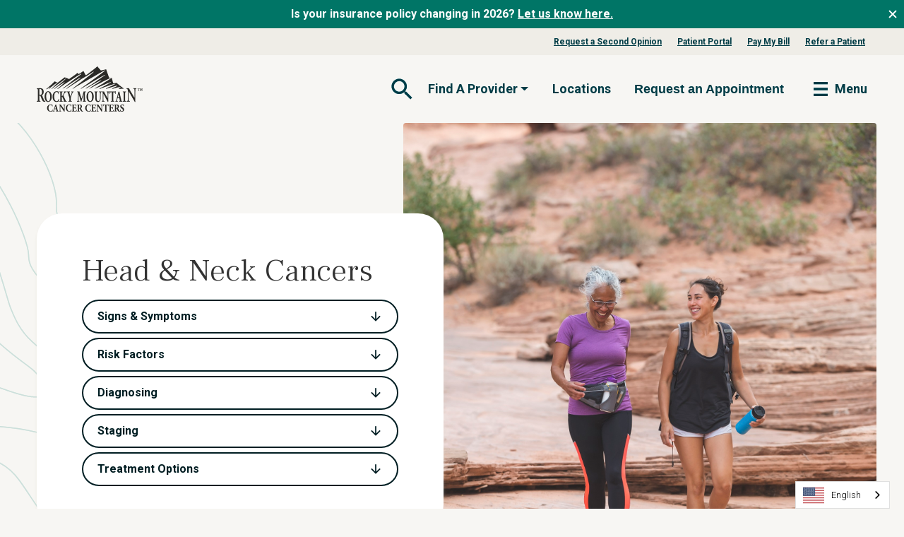

--- FILE ---
content_type: text/html; charset=UTF-8
request_url: https://www.rockymountaincancercenters.com/head-neck-cancer
body_size: 21917
content:
<!doctype html><html lang="en"><head>
		<meta charset="utf-8">
    
    <title>Head and Neck Cancer Treatment | Rocky Mountain Cancer Centers</title>
    <meta name="description" content="Head and Neck Cancer Treatment | Rocky Mountain Cancer Centers"> 
    
      <meta property="og:image" content="https://www.rockymountaincancercenters.com/hubfs/RMCC-Open-Graph.jpg">
    

    <link rel="preconnect" href="https://fonts.googleapis.com">
    <link rel="preconnect" href="https://fonts.gstatic.com" crossorigin>
    <link rel="preload" href="https://fonts.googleapis.com/css2?family=Frank+Ruhl+Libre:wght@300..900&amp;family=Roboto:ital,wght@0,100;0,300;0,400;0,500;0,700;0,900;1,100;1,300;1,400;1,500;1,700;1,900&amp;display=swap" onload="this.onload=null;this.rel='stylesheet';this.removeAttribute('as')" as="style">
        
		<link rel="SHORTCUT ICON" href="https://www.rockymountaincancercenters.com/hubfs/RMCC_Favicon-1.png">

		<!-- Include Bootstrap 5.2.3 -->
    
    

    

		<meta name="viewport" content="width=device-width, initial-scale=1">

    
    <meta property="og:description" content="Head and Neck Cancer Treatment | Rocky Mountain Cancer Centers">
    <meta property="og:title" content="Head and Neck Cancer Treatment | Rocky Mountain Cancer Centers">
    <meta name="twitter:description" content="Head and Neck Cancer Treatment | Rocky Mountain Cancer Centers">
    <meta name="twitter:title" content="Head and Neck Cancer Treatment | Rocky Mountain Cancer Centers">

    

    

    <style>
a.cta_button{-moz-box-sizing:content-box !important;-webkit-box-sizing:content-box !important;box-sizing:content-box !important;vertical-align:middle}.hs-breadcrumb-menu{list-style-type:none;margin:0px 0px 0px 0px;padding:0px 0px 0px 0px}.hs-breadcrumb-menu-item{float:left;padding:10px 0px 10px 10px}.hs-breadcrumb-menu-divider:before{content:'›';padding-left:10px}.hs-featured-image-link{border:0}.hs-featured-image{float:right;margin:0 0 20px 20px;max-width:50%}@media (max-width: 568px){.hs-featured-image{float:none;margin:0;width:100%;max-width:100%}}.hs-screen-reader-text{clip:rect(1px, 1px, 1px, 1px);height:1px;overflow:hidden;position:absolute !important;width:1px}
</style>

<link class="hs-async-css" rel="preload" href="https://www.rockymountaincancercenters.com/hubfs/hub_generated/template_assets/1/180518629387/1769537603290/template_bootstrap.min.css" as="style" onload="this.onload=null;this.rel='stylesheet'">
<noscript><link rel="stylesheet" href="https://www.rockymountaincancercenters.com/hubfs/hub_generated/template_assets/1/180518629387/1769537603290/template_bootstrap.min.css"></noscript>
<link rel="stylesheet" href="https://www.rockymountaincancercenters.com/hubfs/hub_generated/template_assets/1/181423044628/1769537605529/template_main.min.css">
<link rel="stylesheet" href="https://www.rockymountaincancercenters.com/hubfs/hub_generated/module_assets/1/180514490548/1750457023925/module_RMCC_Mega_Menu.min.css">
<link rel="stylesheet" href="https://www.rockymountaincancercenters.com/hubfs/hub_generated/module_assets/1/180514490627/1744857319985/module_RMCC_Page_Header.min.css">

<style type="text/css">

    
        .widget_1737511908689 .content-col {
            order: 1
        }
        .widget_1737511908689 .image-col {
            order: 2
        }
    

    @media only screen and (max-width : 768px) {
        
            .widget_1737511908689 .content-col {
                order: 1
            }
            .widget_1737511908689 .image-col {
                order: 2
            }
        
    }
</style>

<link rel="stylesheet" href="https://www.rockymountaincancercenters.com/hubfs/hub_generated/module_assets/1/180518629477/1755555036043/module_RMCC_Columns.min.css">

    <style type="text/css">
      .widget_1736998285747 {
        margin-bottom: 0.5rem;
        margin-top: 2.0rem;
      }
      
      @media (min-width: 768px) {
        .widget_1736998285747 {
          margin-bottom: 1rem;
          margin-top: 4rem;
        }

        
      }
    </style>
  

    <style type="text/css">
      .module_17369981481515 {
        margin-bottom: 2.0rem;
        margin-top: 0.5rem;
      }
      
      @media (min-width: 768px) {
        .module_17369981481515 {
          margin-bottom: 4rem;
          margin-top: 1rem;
        }

        
      }
    </style>
  
<link rel="stylesheet" href="https://www.rockymountaincancercenters.com/hubfs/hub_generated/template_assets/1/181472140553/1769537607175/template__footer.min.css">
<link rel="stylesheet" href="https://www.rockymountaincancercenters.com/hubfs/hub_generated/module_assets/1/181470977901/1744777688368/module_RMCC_Footer_Menu.min.css">

  <style>
    #hs_cos_wrapper_module_17292763431173 .menu .menu__submenu {}

@media (min-width:767px) {
  #hs_cos_wrapper_module_17292763431173 .menu__submenu--level-2>.menu__item:first-child:before {}
}

#hs_cos_wrapper_module_17292763431173 .menu__submenu .menu__link,
#hs_cos_wrapper_module_17292763431173 .menu__submenu .menu__link:hover,
#hs_cos_wrapper_module_17292763431173 .menu__submenu .menu__link:focus {}

#hs_cos_wrapper_module_17292763431173 .menu__submenu .menu__child-toggle-icon,
#hs_cos_wrapper_module_17292763431173 .menu__submenu .menu__child-toggle-icon:hover,
#hs_cos_wrapper_module_17292763431173 .menu__submenu .menu__child-toggle-icon:focus {}

  </style>

<style>
  @font-face {
    font-family: "Open Sans";
    font-weight: 700;
    font-style: normal;
    font-display: swap;
    src: url("/_hcms/googlefonts/Open_Sans/700.woff2") format("woff2"), url("/_hcms/googlefonts/Open_Sans/700.woff") format("woff");
  }
  @font-face {
    font-family: "Open Sans";
    font-weight: 300;
    font-style: normal;
    font-display: swap;
    src: url("/_hcms/googlefonts/Open_Sans/300.woff2") format("woff2"), url("/_hcms/googlefonts/Open_Sans/300.woff") format("woff");
  }
  @font-face {
    font-family: "Open Sans";
    font-weight: 600;
    font-style: normal;
    font-display: swap;
    src: url("/_hcms/googlefonts/Open_Sans/600.woff2") format("woff2"), url("/_hcms/googlefonts/Open_Sans/600.woff") format("woff");
  }
  @font-face {
    font-family: "Open Sans";
    font-weight: 400;
    font-style: normal;
    font-display: swap;
    src: url("/_hcms/googlefonts/Open_Sans/regular.woff2") format("woff2"), url("/_hcms/googlefonts/Open_Sans/regular.woff") format("woff");
  }
</style>

    


    
<!--  Added by GoogleTagManager integration -->
<script>
var _hsp = window._hsp = window._hsp || [];
window.dataLayer = window.dataLayer || [];
function gtag(){dataLayer.push(arguments);}

var useGoogleConsentModeV2 = true;
var waitForUpdateMillis = 1000;



var hsLoadGtm = function loadGtm() {
    if(window._hsGtmLoadOnce) {
      return;
    }

    if (useGoogleConsentModeV2) {

      gtag('set','developer_id.dZTQ1Zm',true);

      gtag('consent', 'default', {
      'ad_storage': 'denied',
      'analytics_storage': 'denied',
      'ad_user_data': 'denied',
      'ad_personalization': 'denied',
      'wait_for_update': waitForUpdateMillis
      });

      _hsp.push(['useGoogleConsentModeV2'])
    }

    (function(w,d,s,l,i){w[l]=w[l]||[];w[l].push({'gtm.start':
    new Date().getTime(),event:'gtm.js'});var f=d.getElementsByTagName(s)[0],
    j=d.createElement(s),dl=l!='dataLayer'?'&l='+l:'';j.async=true;j.src=
    'https://www.googletagmanager.com/gtm.js?id='+i+dl;f.parentNode.insertBefore(j,f);
    })(window,document,'script','dataLayer','GTM-TGHVLZV');

    window._hsGtmLoadOnce = true;
};

_hsp.push(['addPrivacyConsentListener', function(consent){
  if(consent.allowed || (consent.categories && consent.categories.analytics)){
    hsLoadGtm();
  }
}]);

</script>

<!-- /Added by GoogleTagManager integration -->

    <link rel="canonical" href="https://www.rockymountaincancercenters.com/head-neck-cancer">

<meta property="fb:app_id" content="1268920306866051">

<!-- Global site tag (gtag.js) - Google Marketing Platform -->
<!-- THAYER VERSION This is needed in addition to GTM-TGHVLZV -->
<!--<script defer src="https://www.googletagmanager.com/gtag/js?id=DC-10138544"></script>
<script>
  window.dataLayer = window.dataLayer || [];
  function gtag(){dataLayer.push(arguments);}
  gtag('js', new Date());

  gtag('config', 'DC-10138544');
</script>-->
<!-- End of global snippet: Please do not remove -->

<script src="https://zaraz.rockymountaincancercenters.com/ctag/i.js" defer></script>
<script type="text/javascript" src="https://cdn.weglot.com/weglot.min.js" defer></script>
<script defer>
  window.addEventListener('DOMContentLoaded', function () {
    Weglot.initialize({
      api_key: 'wg_f15ce05d35bac1a561e2b1e60f48b34d3',
      extra_definitions: [
        {
          type: 5, // IFRAME_SRC Type of translation, 1 for text, others: https://developers.weglot.com/api/reference#wordtype
          selector: "script.weglot-script", // Selector to find element with attribute
          attribute: "src" // Name of attribute which is translated
        }
      ]
    });
  });
</script>

<!-- WhatConverts  -->
<script defer>var $wc_load=function(a){return  JSON.parse(JSON.stringify(a))},$wc_leads=$wc_leads||{doc:{url:$wc_load(document.URL),ref:$wc_load(document.referrer),search:$wc_load(location.search),hash:$wc_load(location.hash)}};</script>
<script src="//s.ksrndkehqnwntyxlhgto.com/136690.js" defer></script>


<meta property="og:url" content="https://www.rockymountaincancercenters.com/head-neck-cancer">
<meta name="twitter:card" content="summary">
<meta http-equiv="content-language" content="en">







    
      <link rel="alternate" hreflang="en" href="https://www.rockymountaincancercenters.com/head-neck-cancer">
      <link rel="alternate" hreflang="es" href="https://es.rockymountaincancercenters.com/head-neck-cancer">
      <link rel="alternate" hreflang="ru" href="https://ru.rockymountaincancercenters.com/head-neck-cancer">
    
	<meta name="generator" content="HubSpot"></head>
  <body class="body-wrapper   hs-content-id-46224544930 hs-site-page page rmcc-content-page">
<!--  Added by GoogleTagManager integration -->
<noscript><iframe src="https://www.googletagmanager.com/ns.html?id=GTM-TGHVLZV" height="0" width="0" style="display:none;visibility:hidden"></iframe></noscript>

<!-- /Added by GoogleTagManager integration -->

		
			<div data-global-resource-path="rmcc-2025/templates/partials/header.html"><!-- Begin partial -->
<header class="header">
	<a href="#main-content" class="header__skip">Skip to content</a>

  <div id="hs_cos_wrapper_module_173143618094122" class="hs_cos_wrapper hs_cos_wrapper_widget hs_cos_wrapper_type_module" style="" data-hs-cos-general-type="widget" data-hs-cos-type="module">



  <div class="top-bar bg-primary">
    <div class="row">
      
        <div class="col-12 top-bar-text text-md-center">
          <p><strong>Is your insurance policy changing in 2026? <a href="https://www.rockymountaincancercenters.com/patient-resources/insurance" rel="noopener">Let us know here.</a></strong></p>
          <button class="button button--text close-top-bar">
            <svg xmlns="http://www.w3.org/2000/svg" fill="none" viewbox="0 0 24 24"><path fill="#fff" d="M17.657 7.757 13.414 12l4.243 4.243-1.414 1.414L12 13.414l-4.243 4.243-1.414-1.414L10.586 12 6.343 7.757l1.414-1.414L12 10.586l4.243-4.243 1.414 1.414Z" /></svg>
          </button>
        </div>
      
    </div>
  </div>


<nav id="navbar-main">
  
    <nav class="d-none d-md-block eyebrow-nav">
      <div class="container">
        <div class="row no-gutters align-center justify-content-end align-items-center">
          <ul class="col-auto d-flex no-list justify-content-center align-items-center">
              <li class="">
                <a href="https://www.rockymountaincancercenters.com/request-a-second-opinion" class="nav-item">Request a Second Opinion</a>
              </li>
            
              <li class="">
                <a href="https://www.rockymountaincancercenters.com/patient-portal" class="nav-item">Patient Portal</a>
              </li>
            
              <li class="">
                <a href="https://www.rockymountaincancercenters.com/patient-resources/bill-pay" class="nav-item">Pay My Bill</a>
              </li>
            
              <li class="">
                <a href="https://www.rockymountaincancercenters.com/physician-referral" class="nav-item">Refer a Patient</a>
              </li>
            
          </ul>
        </div>
      </div>
    </nav>
  

	<div class="container pt-3">
		<div class="row no-gutters align-center justify-content-between align-items-center">
			<a class="col-auto logo" href="/">
				<img src="https://www.rockymountaincancercenters.com/hs-fs/hubfs/rmcc-logo.png?width=150&amp;height=65&amp;name=rmcc-logo.png" alt="rmcc-logo" width="150" height="65" srcset="https://www.rockymountaincancercenters.com/hs-fs/hubfs/rmcc-logo.png?width=75&amp;height=33&amp;name=rmcc-logo.png 75w, https://www.rockymountaincancercenters.com/hs-fs/hubfs/rmcc-logo.png?width=150&amp;height=65&amp;name=rmcc-logo.png 150w, https://www.rockymountaincancercenters.com/hs-fs/hubfs/rmcc-logo.png?width=225&amp;height=98&amp;name=rmcc-logo.png 225w, https://www.rockymountaincancercenters.com/hs-fs/hubfs/rmcc-logo.png?width=300&amp;height=130&amp;name=rmcc-logo.png 300w, https://www.rockymountaincancercenters.com/hs-fs/hubfs/rmcc-logo.png?width=375&amp;height=163&amp;name=rmcc-logo.png 375w, https://www.rockymountaincancercenters.com/hs-fs/hubfs/rmcc-logo.png?width=450&amp;height=195&amp;name=rmcc-logo.png 450w" sizes="(max-width: 150px) 100vw, 150px">
			</a>
			<div class="col-auto menu-left">
				<div class="row">
					<ul class="col-auto d-flex no-list justify-content-center align-items-center position-relative">
							<li class="d-flex align-center">
								<button class="button button--text button--small search-toggle" aria-controls="search-form" aria-expanded="false" aria-label="Toggle navigation">
									<svg xmlns="http://www.w3.org/2000/svg" fill="none" viewbox="0 0 40 40" aria-hidden="true" focusable="false"><g fill-rule="evenodd" clip-rule="evenodd"><path fill="#0096B0" d="M24.94 23.758h1.317l8.317 8.334-2.483 2.483-8.334-8.317v-1.316l-.45-.467a10.786 10.786 0 0 1-7.05 2.616c-5.983 0-10.833-4.85-10.833-10.833 0-5.983 4.85-10.833 10.833-10.833 5.983 0 10.833 4.85 10.833 10.833 0 2.684-.983 5.15-2.616 7.05l.466.45Zm-16.183-7.5c0 4.15 3.35 7.5 7.5 7.5s7.5-3.35 7.5-7.5-3.35-7.5-7.5-7.5a7.49 7.49 0 0 0-7.5 7.5Z" /><path fill="#000" fill-opacity=".6" d="M24.94 23.758h1.317l8.317 8.334-2.483 2.483-8.334-8.317v-1.316l-.45-.467a10.786 10.786 0 0 1-7.05 2.616c-5.983 0-10.833-4.85-10.833-10.833 0-5.983 4.85-10.833 10.833-10.833 5.983 0 10.833 4.85 10.833 10.833 0 2.684-.983 5.15-2.616 7.05l.466.45Zm-16.183-7.5c0 4.15 3.35 7.5 7.5 7.5s7.5-3.35 7.5-7.5-3.35-7.5-7.5-7.5a7.49 7.49 0 0 0-7.5 7.5Z" /></g></svg>
									<span class="visually-hidden">Open Search Form</span>
								</button>
                <div class="search" aria-hidden="true">
                  <button class="button button--text button--small search-toggle" tabindex="-1">
                    <svg xmlns="http://www.w3.org/2000/svg" fill="none" viewbox="0 0 24 24" aria-hidden="true" focusable="false"><path fill="#007566" d="M17.657 7.757 13.414 12l4.243 4.243-1.414 1.414L12 13.414l-4.243 4.243-1.414-1.414L10.586 12 6.343 7.757l1.414-1.414L12 10.586l4.243-4.243 1.414 1.414Z" /></svg>
                    <span class="visually-hidden">Close Search Form</span>
                  </button>
                  <form action="/search-results" id="search-form">
                    <input type="text" class="hs-search-field__input form-control" name="term" placeholder="Search" autocomplete="off" aria-label="Search" tabindex="-1">
                    <button class="button button--text button--small" type="submit" tabindex="-1">
                      <svg xmlns="http://www.w3.org/2000/svg" fill="none" viewbox="0 0 40 40" aria-hidden="true" focusable="false"><g fill-rule="evenodd" clip-rule="evenodd"><path fill="#0096B0" d="M24.94 23.758h1.317l8.317 8.334-2.483 2.483-8.334-8.317v-1.316l-.45-.467a10.786 10.786 0 0 1-7.05 2.616c-5.983 0-10.833-4.85-10.833-10.833 0-5.983 4.85-10.833 10.833-10.833 5.983 0 10.833 4.85 10.833 10.833 0 2.684-.983 5.15-2.616 7.05l.466.45Zm-16.183-7.5c0 4.15 3.35 7.5 7.5 7.5s7.5-3.35 7.5-7.5-3.35-7.5-7.5-7.5a7.49 7.49 0 0 0-7.5 7.5Z" /><path fill="#000" fill-opacity=".6" d="M24.94 23.758h1.317l8.317 8.334-2.483 2.483-8.334-8.317v-1.316l-.45-.467a10.786 10.786 0 0 1-7.05 2.616c-5.983 0-10.833-4.85-10.833-10.833 0-5.983 4.85-10.833 10.833-10.833 5.983 0 10.833 4.85 10.833 10.833 0 2.684-.983 5.15-2.616 7.05l.466.45Zm-16.183-7.5c0 4.15 3.35 7.5 7.5 7.5s7.5-3.35 7.5-7.5-3.35-7.5-7.5-7.5a7.49 7.49 0 0 0-7.5 7.5Z" /></g></svg>
									    <span class="visually-hidden">Submit Search Form</span>
                    </button>
                  </form>
                </div>
							</li>
							<li class="dropdown d-none d-md-block">
									<button class="button button--text nav-link d-flex align-items-center dropdown-toggle" type="button" data-bs-toggle="dropdown" aria-haspopup="true" aria-expanded="false">
										<span class="nav-link-inner-text mr-1">Find A Provider</span>
									</button>
									<ul class="dropdown-menu" aria-labelledby="navbarLeftMenu">
											<li class="nav-item ">
												<a href="https://www.rockymountaincancercenters.com/physicians" class="dropdown-item" target="">Physicians</a>
											</li>
											<li class="nav-item ">
												<a href="https://www.rockymountaincancercenters.com/advanced-practice-providers" class="dropdown-item" target="">Advanced Practice Providers</a>
											</li>
									</ul>
							</li>
							<li class=" d-none d-md-block">
									<a href="https://www.rockymountaincancercenters.com/locations" class="nav-link">Locations</a>
							</li>
						
<!-- -->

            <li class="d-none d-md-block">
              
              <!--HubSpot Call-to-Action Code --><span class="hs-cta-wrapper" id="hs-cta-wrapper-33e025df-a8b7-425a-9b21-bf0d91e0e28f"><span class="hs-cta-node hs-cta-33e025df-a8b7-425a-9b21-bf0d91e0e28f" id="hs-cta-33e025df-a8b7-425a-9b21-bf0d91e0e28f"><!--[if lte IE 8]><div id="hs-cta-ie-element"></div><![endif]--><a href="https://cta-redirect.hubspot.com/cta/redirect/7792971/33e025df-a8b7-425a-9b21-bf0d91e0e28f"><img class="hs-cta-img" id="hs-cta-img-33e025df-a8b7-425a-9b21-bf0d91e0e28f" style="border-width:0px;" src="https://no-cache.hubspot.com/cta/default/7792971/33e025df-a8b7-425a-9b21-bf0d91e0e28f.png" alt="Request an Appointment"></a></span><script charset="utf-8" src="/hs/cta/cta/current.js"></script><script type="text/javascript"> hbspt.cta._relativeUrls=true;hbspt.cta.load(7792971, '33e025df-a8b7-425a-9b21-bf0d91e0e28f', {"useNewLoader":"true","region":"na1"}); </script></span><!-- end HubSpot Call-to-Action Code -->
            </li>
					</ul>
					<div class="col-auto d-flex align-items-center order-2 order-lg-3">
						<button class="navbar-toggler" type="button" aria-controls="navbar_global" aria-expanded="false" aria-label="Toggle navigation">
							<svg xmlns="http://www.w3.org/2000/svg" fill="none" viewbox="0 0 40 40" aria-hidden="true" focusable="false"><g fill-rule="evenodd" clip-rule="evenodd"><path fill="#0096B0" d="M10 10h20v3.333H10V10Zm0 8.333h20v3.334H10v-3.334Zm20 8.334H10V30h20v-3.333Z" /><path fill="#000" fill-opacity=".6" d="M10 10h20v3.333H10V10Zm0 8.333h20v3.334H10v-3.334Zm20 8.334H10V30h20v-3.333Z" /></g></svg>
							<span>Menu</span>
						</button>
					</div>
				</div>
			</div> 
			<div class="menu-main" id="navbar_global">
				
				<div class="row justify-content-end border-bottom pb-2 px-3 mb-3">
					<button class="col-auto button button--text button--small navbar-toggler">
						<svg xmlns="http://www.w3.org/2000/svg" fill="none" viewbox="0 0 24 24" aria-hidden="true" focusable="false"><path fill="#007566" d="M17.657 7.757 13.414 12l4.243 4.243-1.414 1.414L12 13.414l-4.243 4.243-1.414-1.414L10.586 12 6.343 7.757l1.414-1.414L12 10.586l4.243-4.243 1.414 1.414Z" /></svg>
						Close
					</button>
				</div>
				<ul class="no-list text-center" role="menubar">
          
          
            
              
            
          
            
              
            
          
            
              
            
          
            
          
            
          
            
          
            
          
            
          
						<li class=" cta-box__first justify-content-center pb-2 cta-box--3" role="none">
                
                  
                  
                    <div class="cta-box">
                      <div class="hs-web-interactive-inline" style="" data-hubspot-wrapper-cta-id="183745053226"> 
 <a href="https://cta-service-cms2.hubspot.com/web-interactives/public/v1/track/click?encryptedPayload=AVxigLLlJnT2q%2FDy3bMqV8vmfx7%2FEniSu2RqJZPXz1wUIhIbRAnj5%2FanKZixDPfLjvdXNOjDcRXtFJbIsUjrFhDsOfL66XjbZF8QZZoDtP5QNuVeI%2F502U4%2BmGoPvPRsBduV5DxhWt94Nk4OasiRsTkmQ6BMx9U3InCcuPyPKlQhAzRv3H%2Bt%2BdhEBZciEAL%2F9tAqhxbvBUDm2pFblTG1cpFkcmd%2FCYaq&amp;portalId=7792971" class="hs-inline-web-interactive-183745053226 appointment appt-top  " data-hubspot-cta-id="183745053226"> Request Appointment </a> 
</div>
                    </div>
						</li>
						<li class=" d-inline-flex justify-content-center pb-2 cta-box--3" role="none">
                
                  
                  
                    <div class="cta-box">
                      <div class="hs-web-interactive-inline" style="" data-hubspot-wrapper-cta-id="183038503443"> 
 <a href="https://cta-service-cms2.hubspot.com/web-interactives/public/v1/track/click?encryptedPayload=AVxigLJxWBSWQPEsPWFB8jlDs7C6Onnwu1D9VyZqympGQyRQBqZx1LI5awXCGH7mK4QDzylF%2Bj9fBV9FyNg7%2BOtpyJNU521py6d6H2Zkd4IZuY29ytyHoIiHpG6QYiRqQNq49NWMe3QFxUWPTVWG%2B8BH42E3g8bXo0RMhvsHgKO7Z0mp2CzVBrCqlaH3mAXUAWDRBQQ4Or8awEOK&amp;portalId=7792971" class="hs-inline-web-interactive-183038503443 physicians  " data-hubspot-cta-id="183038503443"> Find Providers </a> 
</div>
                    </div>
						</li>
						<li class=" d-inline-flex justify-content-center pb-2 cta-box--3" role="none">
                
                  
                  
                    <div class="cta-box">
                      <div class="hs-web-interactive-inline" style="" data-hubspot-wrapper-cta-id="183741562398"> 
 <a href="https://cta-service-cms2.hubspot.com/web-interactives/public/v1/track/click?encryptedPayload=AVxigLKNlZXzRmtKYM4v7gzbnKi7tY1vllhX1doy6SVcq66u2iMlKphRmJebysFpMwrsawixdOl8AWjt4aH%2By%2FzViSyuUebPn%2BugUjNkH7dftRwxQW4ZcaSxAlQ7CzRwgR%2F6nOTMitzffSC2%2BO1JMiHutJCm40vHgBQstsqdX3uydsu8gMjSzylGS4Ne8R6c8rLaTqFNr9AZEA4%3D&amp;portalId=7792971" class="hs-inline-web-interactive-183741562398 locations  " data-hubspot-cta-id="183741562398"> Find Locations </a> 
</div>
                    </div>
						</li>
						<li class="has-children" role="none">
								<button class="button button--text nav-link d-flex align-items-center justify-content-between menu-toggle" role="menuitem" aria-haspopup="true" aria-expanded="false">
									<span class="nav-link-inner-text mr-1">Cancers We Treat</span>
									<svg xmlns="http://www.w3.org/2000/svg" fill="none" viewbox="0 0 18 18" aria-hidden="true" focusable="false"><path fill="#007566" d="M8.161 4.854a.5.5 0 0 0-.707 0l-.35.35a.5.5 0 0 0-.001.707l2.73 2.736a.5.5 0 0 1 0 .706l-2.73 2.736a.5.5 0 0 0 0 .707l.351.35a.5.5 0 0 0 .707 0l3.793-3.792a.5.5 0 0 0 0-.708L8.16 4.854Z" /></svg>
								</button>
								<ul class="no-list menu-main__submenu" role="menu">
									<div class="row justify-content-between border-bottom pb-2 px-3 mb-2">
										<button class="col-auto button button--text button--small menu-back">
											<svg xmlns="http://www.w3.org/2000/svg" fill="none" viewbox="0 0 18 18" aria-hidden="true" focusable="false"><path fill="#007566" d="M11.205 5.911a.5.5 0 0 0 0-.707l-.351-.35a.5.5 0 0 0-.708 0L6.354 8.646a.5.5 0 0 0 0 .708l3.792 3.792a.5.5 0 0 0 .708 0l.35-.35a.5.5 0 0 0 0-.707l-2.73-2.736a.5.5 0 0 1 0-.706l2.73-2.736Z" /></svg>
											<span>Back</span>
										</button>
										<button class="col-auto button button--text button--small navbar-toggler">
											<svg xmlns="http://www.w3.org/2000/svg" fill="none" viewbox="0 0 24 24" aria-hidden="true" focusable="false"><path fill="#007566" d="M17.657 7.757 13.414 12l4.243 4.243-1.414 1.414L12 13.414l-4.243 4.243-1.414-1.414L10.586 12 6.343 7.757l1.414-1.414L12 10.586l4.243-4.243 1.414 1.414Z" /></svg>
											Close
										</button>
									</div>
                  
                  
                    
                  
                    
                  
                    
                  
                    
                  
                    
                  
                    
                  
                    
                  
                    
                  
                    
                  
                    
                  
                    
                  
                    
                  
                    
                  
                    
                  
									
										<li class="" role="none">
											
                        
                            <div class="nav-link nav-link__heading" role="separator">Cancer Types</div>
											
										</li>
									
										<li class="has-children" role="none">
											
												<button class="button button--text nav-link d-flex align-items-center justify-content-between menu-toggle" role="menuitem" aria-haspopup="true" aria-expanded="false">
													<span class="nav-link-inner-text mr-1">Breast Cancer</span>
													<svg xmlns="http://www.w3.org/2000/svg" fill="none" viewbox="0 0 18 18" aria-hidden="true" focusable="false"><path fill="#007566" d="M8.161 4.854a.5.5 0 0 0-.707 0l-.35.35a.5.5 0 0 0-.001.707l2.73 2.736a.5.5 0 0 1 0 .706l-2.73 2.736a.5.5 0 0 0 0 .707l.351.35a.5.5 0 0 0 .707 0l3.793-3.792a.5.5 0 0 0 0-.708L8.16 4.854Z" /></svg>
												</button>
												<ul class="no-list menu-main__submenu" role="menu">
													<div class="row justify-content-between border-bottom pb-2 px-3 mb-2">
														<button class="col-auto button button--text button--small menu-back">
															<svg xmlns="http://www.w3.org/2000/svg" fill="none" viewbox="0 0 18 18" aria-hidden="true" focusable="false"><path fill="#007566" d="M11.205 5.911a.5.5 0 0 0 0-.707l-.351-.35a.5.5 0 0 0-.708 0L6.354 8.646a.5.5 0 0 0 0 .708l3.792 3.792a.5.5 0 0 0 .708 0l.35-.35a.5.5 0 0 0 0-.707l-2.73-2.736a.5.5 0 0 1 0-.706l2.73-2.736Z" /></svg>
															<span>Back</span>
														</button>
														<button class="col-auto button button--text button--small navbar-toggler">
															<svg xmlns="http://www.w3.org/2000/svg" fill="none" viewbox="0 0 24 24" aria-hidden="true" focusable="false"><path fill="#007566" d="M17.657 7.757 13.414 12l4.243 4.243-1.414 1.414L12 13.414l-4.243 4.243-1.414-1.414L10.586 12 6.343 7.757l1.414-1.414L12 10.586l4.243-4.243 1.414 1.414Z" /></svg>
															Close
														</button>
													</div>
                          
                          
                            
                          
                            
                          
                            
                          
                            
                          
                            
                          
                            
                          
                            
                          
                            
                          
                            
                          
                            
                          
                            
                          
                            
                          
                            
                          
                            
                          
                            
                          
                            
                          
                            
                          
                            
                          
                            
                          
                            
                          
                            
                          
                            
                          
													
                            <li class="sub ">
                              
                                  <a href="https://www.rockymountaincancercenters.com/breast-cancer" class="nav-link button button--text d-flex align-items-center justify-content-between" role="menuitem">Overview</a>
                                
                            </li>
													
                            <li class="sub ">
                              
                                  <div class="nav-link nav-link__heading" role="separator">Detection and Diagnosis</div>
                            </li>
													
                            <li class="sub ">
                              
                                  <a href="https://www.rockymountaincancercenters.com/breast-cancer/screening" class="nav-link button button--text d-flex align-items-center justify-content-between" role="menuitem">Screening</a>
                                
                            </li>
													
                            <li class="sub ">
                              
                                  <a href="https://www.rockymountaincancercenters.com/breast-cancer/breast-cancer-risk-factors-genetics" class="nav-link button button--text d-flex align-items-center justify-content-between" role="menuitem">Risk Factors and Genetics</a>
                                
                            </li>
													
                            <li class="sub ">
                              
                                  <a href="https://www.rockymountaincancercenters.com/breast-cancer/signs-symptoms" class="nav-link button button--text d-flex align-items-center justify-content-between" role="menuitem">Signs and Symptoms</a>
                                
                            </li>
													
                            <li class="sub ">
                              
                                  <a href="https://www.rockymountaincancercenters.com/breast-cancer/diagnosing" class="nav-link button button--text d-flex align-items-center justify-content-between" role="menuitem">Diagnosis</a>
                                
                            </li>
													
                            <li class="sub ">
                              
                                  <a href="https://www.rockymountaincancercenters.com/breast-cancer/newly-diagnosed-with-breast-cancer" class="nav-link button button--text d-flex align-items-center justify-content-between" role="menuitem">Newly Diagnosed?</a>
                                
                            </li>
													
                            <li class="sub ">
                              
                                  <a href="https://www.rockymountaincancercenters.com/breast-cancer/biomarker-testing" class="nav-link button button--text d-flex align-items-center justify-content-between" role="menuitem">Biomarker Testing</a>
                                
                            </li>
													
                            <li class="sub ">
                              
                                  <a href="https://www.rockymountaincancercenters.com/breast-cancer/breast-cancer-recurrence" class="nav-link button button--text d-flex align-items-center justify-content-between" role="menuitem">Recurrence</a>
                                
                            </li>
													
                            <li class="sub ">
                              
                                  <div class="nav-link nav-link__heading" role="separator">Staging and Types</div>
                            </li>
													
                            <li class="sub ">
                              
                                  <a href="https://www.rockymountaincancercenters.com/breast-cancer/staging-lymph-node-involvement" class="nav-link button button--text d-flex align-items-center justify-content-between" role="menuitem">Staging and Lymph Node Involvement</a>
                                
                            </li>
													
                            <li class="sub ">
                              
                                  <a href="https://www.rockymountaincancercenters.com/breast-cancer/types-hormone-receptors" class="nav-link button button--text d-flex align-items-center justify-content-between" role="menuitem">Types and Hormone Receptors</a>
                                
                            </li>
													
                            <li class="sub ">
                              
                                  <a href="https://www.rockymountaincancercenters.com/breast-cancer/genomic-testing" class="nav-link button button--text d-flex align-items-center justify-content-between" role="menuitem">Genomic Assays</a>
                                
                            </li>
													
                            <li class="sub ">
                              
                                  <a href="https://www.rockymountaincancercenters.com/breast-cancer/metastatic-breast-cancer" class="nav-link button button--text d-flex align-items-center justify-content-between" role="menuitem">Metastatic</a>
                                
                            </li>
													
                            <li class="sub ">
                              
                                  <a href="https://www.rockymountaincancercenters.com/breast-cancer/breast-cancer-recurrence" class="nav-link button button--text d-flex align-items-center justify-content-between" role="menuitem">Recurrent</a>
                                
                            </li>
													
                            <li class="sub ">
                              
                                  <div class="nav-link nav-link__heading" role="separator">Treatment</div>
                            </li>
													
                            <li class="sub ">
                              
                                  <a href="https://www.rockymountaincancercenters.com/breast-cancer/treatment-options" class="nav-link button button--text d-flex align-items-center justify-content-between" role="menuitem">Treatment Options</a>
                                
                            </li>
													
                            <li class="sub ">
                              
                                  <a href="https://www.rockymountaincancercenters.com/breast-cancer/breast-cancer-surgery" class="nav-link button button--text d-flex align-items-center justify-content-between" role="menuitem">Surgery</a>
                                
                            </li>
													
                            <li class="sub ">
                              
                                  <a href="https://www.rockymountaincancercenters.com/breast-cancer/breast-surgeons" class="nav-link button button--text d-flex align-items-center justify-content-between" role="menuitem">Choosing the Right Breast Cancer Surgeon</a>
                                
                            </li>
													
                            <li class="sub ">
                              
                                  <a href="https://www.rockymountaincancercenters.com/breast-cancer/choosing-your-breast-cancer-care-team" class="nav-link button button--text d-flex align-items-center justify-content-between" role="menuitem">Breast Cancer Specialists</a>
                                
                            </li>
													
                            <li class="sub ">
                              
                                  <a href="https://www.rockymountaincancercenters.com/breast-cancer/research-clinical-trials" class="nav-link button button--text d-flex align-items-center justify-content-between" role="menuitem">Research and Clinical Trials</a>
                                
                            </li>
													
                            <li class="sub ">
                              
                                  <a href="https://www.rockymountaincancercenters.com/breast-cancer/breast-cancer-reconstruction" class="nav-link button button--text d-flex align-items-center justify-content-between" role="menuitem">Reconstruction</a>
                                
                            </li>
													
												</ul>
											
										</li>
									
										<li class="has-children" role="none">
											
												<button class="button button--text nav-link d-flex align-items-center justify-content-between menu-toggle" role="menuitem" aria-haspopup="true" aria-expanded="false">
													<span class="nav-link-inner-text mr-1">Colon &amp; Rectal Cancer</span>
													<svg xmlns="http://www.w3.org/2000/svg" fill="none" viewbox="0 0 18 18" aria-hidden="true" focusable="false"><path fill="#007566" d="M8.161 4.854a.5.5 0 0 0-.707 0l-.35.35a.5.5 0 0 0-.001.707l2.73 2.736a.5.5 0 0 1 0 .706l-2.73 2.736a.5.5 0 0 0 0 .707l.351.35a.5.5 0 0 0 .707 0l3.793-3.792a.5.5 0 0 0 0-.708L8.16 4.854Z" /></svg>
												</button>
												<ul class="no-list menu-main__submenu" role="menu">
													<div class="row justify-content-between border-bottom pb-2 px-3 mb-2">
														<button class="col-auto button button--text button--small menu-back">
															<svg xmlns="http://www.w3.org/2000/svg" fill="none" viewbox="0 0 18 18" aria-hidden="true" focusable="false"><path fill="#007566" d="M11.205 5.911a.5.5 0 0 0 0-.707l-.351-.35a.5.5 0 0 0-.708 0L6.354 8.646a.5.5 0 0 0 0 .708l3.792 3.792a.5.5 0 0 0 .708 0l.35-.35a.5.5 0 0 0 0-.707l-2.73-2.736a.5.5 0 0 1 0-.706l2.73-2.736Z" /></svg>
															<span>Back</span>
														</button>
														<button class="col-auto button button--text button--small navbar-toggler">
															<svg xmlns="http://www.w3.org/2000/svg" fill="none" viewbox="0 0 24 24" aria-hidden="true" focusable="false"><path fill="#007566" d="M17.657 7.757 13.414 12l4.243 4.243-1.414 1.414L12 13.414l-4.243 4.243-1.414-1.414L10.586 12 6.343 7.757l1.414-1.414L12 10.586l4.243-4.243 1.414 1.414Z" /></svg>
															Close
														</button>
													</div>
                          
                          
                            
                          
                            
                          
                            
                          
                            
                          
                            
                          
                            
                          
                            
                          
                            
                          
                            
                          
                            
                          
                            
                          
                            
                          
                            
                          
                            
                          
                            
                          
                            
                          
													
                            <li class="sub ">
                              
                                  <a href="https://www.rockymountaincancercenters.com/colorectal-cancer" class="nav-link button button--text d-flex align-items-center justify-content-between" role="menuitem">Overview</a>
                                
                            </li>
													
                            <li class="sub ">
                              
                                  <div class="nav-link nav-link__heading" role="separator">Diagnosis and Detection</div>
                            </li>
													
                            <li class="sub ">
                              
                                  <a href="https://www.rockymountaincancercenters.com/colorectal-cancer/detecting-and-diagnosing" class="nav-link button button--text d-flex align-items-center justify-content-between" role="menuitem">Screening </a>
                                
                            </li>
													
                            <li class="sub ">
                              
                                  <a href="https://www.rockymountaincancercenters.com/colorectal-cancer/signs-symptoms" class="nav-link button button--text d-flex align-items-center justify-content-between" role="menuitem">Signs and Symptoms</a>
                                
                            </li>
													
                            <li class="sub ">
                              
                                  <a href="https://www.rockymountaincancercenters.com/colorectal-cancer/genetics-risk-factors" class="nav-link button button--text d-flex align-items-center justify-content-between" role="menuitem">Genetics and Risk Factors</a>
                                
                            </li>
													
                            <li class="sub ">
                              
                                  <a href="https://www.rockymountaincancercenters.com/colorectal-cancer/newly-diagnosed-colon-cancer" class="nav-link button button--text d-flex align-items-center justify-content-between" role="menuitem">Newly Diagnosed?</a>
                                
                            </li>
													
                            <li class="sub ">
                              
                                  <a href="https://www.rockymountaincancercenters.com/colorectal-cancer-recurrence" class="nav-link button button--text d-flex align-items-center justify-content-between" role="menuitem">Recurrence</a>
                                
                            </li>
													
                            <li class="sub ">
                              
                                  <div class="nav-link nav-link__heading" role="separator">Staging and Types</div>
                            </li>
													
                            <li class="sub ">
                              
                                  <a href="https://www.rockymountaincancercenters.com/colorectal-cancer/colorectal-cancer-staging" class="nav-link button button--text d-flex align-items-center justify-content-between" role="menuitem">Staging</a>
                                
                            </li>
													
                            <li class="sub ">
                              
                                  <a href="https://www.rockymountaincancercenters.com/colorectal-cancer/types-of-colorectal-cancer" class="nav-link button button--text d-flex align-items-center justify-content-between" role="menuitem">Types</a>
                                
                            </li>
													
                            <li class="sub ">
                              
                                  <div class="nav-link nav-link__heading" role="separator">Treatment</div>
                            </li>
													
                            <li class="sub ">
                              
                                  <a href="https://www.rockymountaincancercenters.com/colorectal-cancer/colorectal-cancer-treatment-options" class="nav-link button button--text d-flex align-items-center justify-content-between" role="menuitem">Treatment Options</a>
                                
                            </li>
													
                            <li class="sub ">
                              
                                  <a href="https://www.rockymountaincancercenters.com/colorectal-cancer/treatment-by-stage" class="nav-link button button--text d-flex align-items-center justify-content-between" role="menuitem">Treatment by Stage</a>
                                
                            </li>
													
                            <li class="sub ">
                              
                                  <a href="https://www.rockymountaincancercenters.com/colorectal-cancer/surgery-colorectal-cancer" class="nav-link button button--text d-flex align-items-center justify-content-between" role="menuitem">Surgery</a>
                                
                            </li>
													
                            <li class="sub ">
                              
                                  <a href="https://www.rockymountaincancercenters.com/colorectal-cancer/colorectal-cancer-team" class="nav-link button button--text d-flex align-items-center justify-content-between" role="menuitem">Treatment Team</a>
                                
                            </li>
													
                            <li class="sub ">
                              
                                  <a href="https://www.rockymountaincancercenters.com/colorectal-cancer/managing-side-effects-from-colorectal-cancer-treatment" class="nav-link button button--text d-flex align-items-center justify-content-between" role="menuitem">Treatment Side Effects</a>
                                
                            </li>
													
												</ul>
											
										</li>
									
										<li class="has-children" role="none">
											
												<button class="button button--text nav-link d-flex align-items-center justify-content-between menu-toggle" role="menuitem" aria-haspopup="true" aria-expanded="false">
													<span class="nav-link-inner-text mr-1">Gynecologic Cancer</span>
													<svg xmlns="http://www.w3.org/2000/svg" fill="none" viewbox="0 0 18 18" aria-hidden="true" focusable="false"><path fill="#007566" d="M8.161 4.854a.5.5 0 0 0-.707 0l-.35.35a.5.5 0 0 0-.001.707l2.73 2.736a.5.5 0 0 1 0 .706l-2.73 2.736a.5.5 0 0 0 0 .707l.351.35a.5.5 0 0 0 .707 0l3.793-3.792a.5.5 0 0 0 0-.708L8.16 4.854Z" /></svg>
												</button>
												<ul class="no-list menu-main__submenu" role="menu">
													<div class="row justify-content-between border-bottom pb-2 px-3 mb-2">
														<button class="col-auto button button--text button--small menu-back">
															<svg xmlns="http://www.w3.org/2000/svg" fill="none" viewbox="0 0 18 18" aria-hidden="true" focusable="false"><path fill="#007566" d="M11.205 5.911a.5.5 0 0 0 0-.707l-.351-.35a.5.5 0 0 0-.708 0L6.354 8.646a.5.5 0 0 0 0 .708l3.792 3.792a.5.5 0 0 0 .708 0l.35-.35a.5.5 0 0 0 0-.707l-2.73-2.736a.5.5 0 0 1 0-.706l2.73-2.736Z" /></svg>
															<span>Back</span>
														</button>
														<button class="col-auto button button--text button--small navbar-toggler">
															<svg xmlns="http://www.w3.org/2000/svg" fill="none" viewbox="0 0 24 24" aria-hidden="true" focusable="false"><path fill="#007566" d="M17.657 7.757 13.414 12l4.243 4.243-1.414 1.414L12 13.414l-4.243 4.243-1.414-1.414L10.586 12 6.343 7.757l1.414-1.414L12 10.586l4.243-4.243 1.414 1.414Z" /></svg>
															Close
														</button>
													</div>
                          
                          
                            
                          
                            
                          
                            
                          
                            
                          
                            
                          
                            
                          
                            
                          
                            
                          
                            
                          
                            
                          
                            
                          
													
                            <li class="sub ">
                              
                                  <a href="https://www.rockymountaincancercenters.com/gynecologic-cancers" class="nav-link button button--text d-flex align-items-center justify-content-between" role="menuitem">Overview</a>
                                
                            </li>
													
                            <li class="sub ">
                              
                                  <div class="nav-link nav-link__heading" role="separator">Detection and Diagnosis</div>
                            </li>
													
                            <li class="sub ">
                              
                                  <a href="https://www.rockymountaincancercenters.com/gynecologic-cancers/gynecologic-cancer-faqs" class="nav-link button button--text d-flex align-items-center justify-content-between" role="menuitem">FAQs</a>
                                
                            </li>
													
                            <li class="sub ">
                              
                                  <div class="nav-link nav-link__heading" role="separator">Staging and Types</div>
                            </li>
													
                            <li class="sub ">
                              
                                  <a href="https://www.rockymountaincancercenters.com/gynecologic-cancers/types-and-conditions" class="nav-link button button--text d-flex align-items-center justify-content-between" role="menuitem">Types</a>
                                
                            </li>
													
                            <li class="sub ">
                              
                                  <a href="https://www.rockymountaincancercenters.com/gynecologic-cancers/cervical-cancer" class="nav-link button button--text d-flex align-items-center justify-content-between" role="menuitem">Cervical Cancer</a>
                                
                            </li>
													
                            <li class="sub ">
                              
                                  <a href="https://www.rockymountaincancercenters.com/gynecologic-cancers/ovarian-cancer" class="nav-link button button--text d-flex align-items-center justify-content-between" role="menuitem">Ovarian Cancer</a>
                                
                            </li>
													
                            <li class="sub ">
                              
                                  <a href="https://www.rockymountaincancercenters.com/gynecologic-cancers/uterine-cancer" class="nav-link button button--text d-flex align-items-center justify-content-between" role="menuitem">Uterine Cancer</a>
                                
                            </li>
													
                            <li class="sub ">
                              
                                  <div class="nav-link nav-link__heading" role="separator">Treatment</div>
                            </li>
													
                            <li class="sub ">
                              
                                  <a href="https://www.rockymountaincancercenters.com/gynecologic-cancers/gynecologic-surgery" class="nav-link button button--text d-flex align-items-center justify-content-between" role="menuitem">Surgery</a>
                                
                            </li>
													
                            <li class="sub ">
                              
                                  <a href="https://www.rockymountaincancercenters.com/gynecologic-cancers/gynecologic-oncology-specialists" class="nav-link button button--text d-flex align-items-center justify-content-between" role="menuitem">Specialists</a>
                                
                            </li>
													
												</ul>
											
										</li>
									
										<li class="has-children" role="none">
											
												<button class="button button--text nav-link d-flex align-items-center justify-content-between menu-toggle" role="menuitem" aria-haspopup="true" aria-expanded="false">
													<span class="nav-link-inner-text mr-1">Lung Cancer</span>
													<svg xmlns="http://www.w3.org/2000/svg" fill="none" viewbox="0 0 18 18" aria-hidden="true" focusable="false"><path fill="#007566" d="M8.161 4.854a.5.5 0 0 0-.707 0l-.35.35a.5.5 0 0 0-.001.707l2.73 2.736a.5.5 0 0 1 0 .706l-2.73 2.736a.5.5 0 0 0 0 .707l.351.35a.5.5 0 0 0 .707 0l3.793-3.792a.5.5 0 0 0 0-.708L8.16 4.854Z" /></svg>
												</button>
												<ul class="no-list menu-main__submenu" role="menu">
													<div class="row justify-content-between border-bottom pb-2 px-3 mb-2">
														<button class="col-auto button button--text button--small menu-back">
															<svg xmlns="http://www.w3.org/2000/svg" fill="none" viewbox="0 0 18 18" aria-hidden="true" focusable="false"><path fill="#007566" d="M11.205 5.911a.5.5 0 0 0 0-.707l-.351-.35a.5.5 0 0 0-.708 0L6.354 8.646a.5.5 0 0 0 0 .708l3.792 3.792a.5.5 0 0 0 .708 0l.35-.35a.5.5 0 0 0 0-.707l-2.73-2.736a.5.5 0 0 1 0-.706l2.73-2.736Z" /></svg>
															<span>Back</span>
														</button>
														<button class="col-auto button button--text button--small navbar-toggler">
															<svg xmlns="http://www.w3.org/2000/svg" fill="none" viewbox="0 0 24 24" aria-hidden="true" focusable="false"><path fill="#007566" d="M17.657 7.757 13.414 12l4.243 4.243-1.414 1.414L12 13.414l-4.243 4.243-1.414-1.414L10.586 12 6.343 7.757l1.414-1.414L12 10.586l4.243-4.243 1.414 1.414Z" /></svg>
															Close
														</button>
													</div>
                          
                          
                            
                          
                            
                          
                            
                          
                            
                          
                            
                          
                            
                          
                            
                          
                            
                          
                            
                          
                            
                          
                            
                          
                            
                          
                            
                          
                            
                          
                            
                          
                            
                          
                            
                          
													
                            <li class="sub ">
                              
                                  <a href="https://www.rockymountaincancercenters.com/lung-cancer" class="nav-link button button--text d-flex align-items-center justify-content-between" role="menuitem">Overview</a>
                                
                            </li>
													
                            <li class="sub ">
                              
                                  <div class="nav-link nav-link__heading" role="separator">Detection and Diagnosis</div>
                            </li>
													
                            <li class="sub ">
                              
                                  <a href="https://www.rockymountaincancercenters.com/lung-cancer/detection-diagnosis" class="nav-link button button--text d-flex align-items-center justify-content-between" role="menuitem">Overview</a>
                                
                            </li>
													
                            <li class="sub ">
                              
                                  <a href="https://www.rockymountaincancercenters.com/lung-cancer/causes-risk-factors" class="nav-link button button--text d-flex align-items-center justify-content-between" role="menuitem">Causes and Risk Factors</a>
                                
                            </li>
													
                            <li class="sub ">
                              
                                  <a href="https://www.rockymountaincancercenters.com/lung-cancer/screening" class="nav-link button button--text d-flex align-items-center justify-content-between" role="menuitem">Screening</a>
                                
                            </li>
													
                            <li class="sub ">
                              
                                  <a href="https://www.rockymountaincancercenters.com/lung-cancer/signs-symptoms" class="nav-link button button--text d-flex align-items-center justify-content-between" role="menuitem">Signs and Symptoms</a>
                                
                            </li>
													
                            <li class="sub ">
                              
                                  <a href="https://www.rockymountaincancercenters.com/lung-cancer/biomarker-testing-for-non-small-cell-lung-cancer" class="nav-link button button--text d-flex align-items-center justify-content-between" role="menuitem">Biomarker Testing</a>
                                
                            </li>
													
                            <li class="sub ">
                              
                                  <a href="https://www.rockymountaincancercenters.com/lung-cancer/newly-diagnosed-lung-cancer" class="nav-link button button--text d-flex align-items-center justify-content-between" role="menuitem">Newly Diagnosed?</a>
                                
                            </li>
													
                            <li class="sub ">
                              
                                  <div class="nav-link nav-link__heading" role="separator">Staging and Types</div>
                            </li>
													
                            <li class="sub ">
                              
                                  <a href="https://www.rockymountaincancercenters.com/lung-cancer/staging-lung-cancer" class="nav-link button button--text d-flex align-items-center justify-content-between" role="menuitem">Staging</a>
                                
                            </li>
													
                            <li class="sub ">
                              
                                  <a href="https://www.rockymountaincancercenters.com/lung-cancer/types-of-lung-cancer" class="nav-link button button--text d-flex align-items-center justify-content-between" role="menuitem">Types</a>
                                
                            </li>
													
                            <li class="sub ">
                              
                                  <a href="https://www.rockymountaincancercenters.com/lung-cancer/lung-cancer-recurrence" class="nav-link button button--text d-flex align-items-center justify-content-between" role="menuitem">Recurrence</a>
                                
                            </li>
													
                            <li class="sub ">
                              
                                  <div class="nav-link nav-link__heading" role="separator">Treatment</div>
                            </li>
													
                            <li class="sub ">
                              
                                  <a href="https://www.rockymountaincancercenters.com/lung-cancer/lung-cancer-treatment-options" class="nav-link button button--text d-flex align-items-center justify-content-between" role="menuitem">Treatment Options</a>
                                
                            </li>
													
                            <li class="sub ">
                              
                                  <a href="https://www.rockymountaincancercenters.com/lung-cancer/lung-cancer-treatment-by-stage" class="nav-link button button--text d-flex align-items-center justify-content-between" role="menuitem">Treatments by Stage</a>
                                
                            </li>
													
                            <li class="sub ">
                              
                                  <a href="https://www.rockymountaincancercenters.com/lung-cancer/lung-cancer-team" class="nav-link button button--text d-flex align-items-center justify-content-between" role="menuitem">Care Team</a>
                                
                            </li>
													
                            <li class="sub ">
                              
                                  <a href="https://www.rockymountaincancercenters.com/lung-cancer/clinical-trials-research" class="nav-link button button--text d-flex align-items-center justify-content-between" role="menuitem">Clinical Trials and Research</a>
                                
                            </li>
													
												</ul>
											
										</li>
									
										<li class="has-children" role="none">
											
												<button class="button button--text nav-link d-flex align-items-center justify-content-between menu-toggle" role="menuitem" aria-haspopup="true" aria-expanded="false">
													<span class="nav-link-inner-text mr-1">Neuroendocrine Tumors</span>
													<svg xmlns="http://www.w3.org/2000/svg" fill="none" viewbox="0 0 18 18" aria-hidden="true" focusable="false"><path fill="#007566" d="M8.161 4.854a.5.5 0 0 0-.707 0l-.35.35a.5.5 0 0 0-.001.707l2.73 2.736a.5.5 0 0 1 0 .706l-2.73 2.736a.5.5 0 0 0 0 .707l.351.35a.5.5 0 0 0 .707 0l3.793-3.792a.5.5 0 0 0 0-.708L8.16 4.854Z" /></svg>
												</button>
												<ul class="no-list menu-main__submenu" role="menu">
													<div class="row justify-content-between border-bottom pb-2 px-3 mb-2">
														<button class="col-auto button button--text button--small menu-back">
															<svg xmlns="http://www.w3.org/2000/svg" fill="none" viewbox="0 0 18 18" aria-hidden="true" focusable="false"><path fill="#007566" d="M11.205 5.911a.5.5 0 0 0 0-.707l-.351-.35a.5.5 0 0 0-.708 0L6.354 8.646a.5.5 0 0 0 0 .708l3.792 3.792a.5.5 0 0 0 .708 0l.35-.35a.5.5 0 0 0 0-.707l-2.73-2.736a.5.5 0 0 1 0-.706l2.73-2.736Z" /></svg>
															<span>Back</span>
														</button>
														<button class="col-auto button button--text button--small navbar-toggler">
															<svg xmlns="http://www.w3.org/2000/svg" fill="none" viewbox="0 0 24 24" aria-hidden="true" focusable="false"><path fill="#007566" d="M17.657 7.757 13.414 12l4.243 4.243-1.414 1.414L12 13.414l-4.243 4.243-1.414-1.414L10.586 12 6.343 7.757l1.414-1.414L12 10.586l4.243-4.243 1.414 1.414Z" /></svg>
															Close
														</button>
													</div>
                          
                          
                            
                          
                            
                          
                            
                          
                            
                          
                            
                          
                            
                          
                            
                          
                            
                          
                            
                          
                            
                          
                            
                          
                            
                          
                            
                          
													
                            <li class="sub ">
                              
                                  <a href="https://www.rockymountaincancercenters.com/neuroendocrine-tumors" class="nav-link button button--text d-flex align-items-center justify-content-between" role="menuitem">Overview</a>
                                
                            </li>
													
                            <li class="sub ">
                              
                                  <div class="nav-link nav-link__heading" role="separator">Detection and Diagnosis</div>
                            </li>
													
                            <li class="sub ">
                              
                                  <a href="https://www.rockymountaincancercenters.com/neuroendocrine-tumors/signs-symptoms" class="nav-link button button--text d-flex align-items-center justify-content-between" role="menuitem">Signs and Symptoms </a>
                                
                            </li>
													
                            <li class="sub ">
                              
                                  <a href="https://www.rockymountaincancercenters.com/neuroendocrine-tumors/risk-factors" class="nav-link button button--text d-flex align-items-center justify-content-between" role="menuitem">Risk Factors</a>
                                
                            </li>
													
                            <li class="sub ">
                              
                                  <a href="https://www.rockymountaincancercenters.com/neuroendocrine-tumors/detection-diagnosis" class="nav-link button button--text d-flex align-items-center justify-content-between" role="menuitem">Detecting and Diagnosing</a>
                                
                            </li>
													
                            <li class="sub ">
                              
                                  <a href="https://www.rockymountaincancercenters.com/neuroendocrine-tumors/navigating-the-patient-journey" class="nav-link button button--text d-flex align-items-center justify-content-between" role="menuitem">Navigating the Patient Journey </a>
                                
                            </li>
													
                            <li class="sub ">
                              
                                  <div class="nav-link nav-link__heading" role="separator">Staging and Types</div>
                            </li>
													
                            <li class="sub ">
                              
                                  <a href="https://www.rockymountaincancercenters.com/neuroendocrine-tumors/staging" class="nav-link button button--text d-flex align-items-center justify-content-between" role="menuitem">Staging</a>
                                
                            </li>
													
                            <li class="sub ">
                              
                                  <a href="https://www.rockymountaincancercenters.com/neuroendocrine-tumors/types-of-neuroendocrine-tumors" class="nav-link button button--text d-flex align-items-center justify-content-between" role="menuitem">Types</a>
                                
                            </li>
													
                            <li class="sub ">
                              
                                  <div class="nav-link nav-link__heading" role="separator">Treatment</div>
                            </li>
													
                            <li class="sub ">
                              
                                  <a href="https://www.rockymountaincancercenters.com/neuroendocrine-tumors/treatment-options" class="nav-link button button--text d-flex align-items-center justify-content-between" role="menuitem">Treatment Options</a>
                                
                            </li>
													
                            <li class="sub ">
                              
                                  <a href="https://www.rockymountaincancercenters.com/neuroendocrine-tumors/neuroendocrine-specialists" class="nav-link button button--text d-flex align-items-center justify-content-between" role="menuitem">Specialists</a>
                                
                            </li>
													
                            <li class="sub ">
                              
                                  <a href="https://www.rockymountaincancercenters.com/neuroendocrine-tumors/patient-resources" class="nav-link button button--text d-flex align-items-center justify-content-between" role="menuitem">Resources</a>
                                
                            </li>
													
												</ul>
											
										</li>
									
										<li class="has-children" role="none">
											
												<button class="button button--text nav-link d-flex align-items-center justify-content-between menu-toggle" role="menuitem" aria-haspopup="true" aria-expanded="false">
													<span class="nav-link-inner-text mr-1">Prostate Cancer</span>
													<svg xmlns="http://www.w3.org/2000/svg" fill="none" viewbox="0 0 18 18" aria-hidden="true" focusable="false"><path fill="#007566" d="M8.161 4.854a.5.5 0 0 0-.707 0l-.35.35a.5.5 0 0 0-.001.707l2.73 2.736a.5.5 0 0 1 0 .706l-2.73 2.736a.5.5 0 0 0 0 .707l.351.35a.5.5 0 0 0 .707 0l3.793-3.792a.5.5 0 0 0 0-.708L8.16 4.854Z" /></svg>
												</button>
												<ul class="no-list menu-main__submenu" role="menu">
													<div class="row justify-content-between border-bottom pb-2 px-3 mb-2">
														<button class="col-auto button button--text button--small menu-back">
															<svg xmlns="http://www.w3.org/2000/svg" fill="none" viewbox="0 0 18 18" aria-hidden="true" focusable="false"><path fill="#007566" d="M11.205 5.911a.5.5 0 0 0 0-.707l-.351-.35a.5.5 0 0 0-.708 0L6.354 8.646a.5.5 0 0 0 0 .708l3.792 3.792a.5.5 0 0 0 .708 0l.35-.35a.5.5 0 0 0 0-.707l-2.73-2.736a.5.5 0 0 1 0-.706l2.73-2.736Z" /></svg>
															<span>Back</span>
														</button>
														<button class="col-auto button button--text button--small navbar-toggler">
															<svg xmlns="http://www.w3.org/2000/svg" fill="none" viewbox="0 0 24 24" aria-hidden="true" focusable="false"><path fill="#007566" d="M17.657 7.757 13.414 12l4.243 4.243-1.414 1.414L12 13.414l-4.243 4.243-1.414-1.414L10.586 12 6.343 7.757l1.414-1.414L12 10.586l4.243-4.243 1.414 1.414Z" /></svg>
															Close
														</button>
													</div>
                          
                          
                            
                          
                            
                          
                            
                          
                            
                          
                            
                          
                            
                          
                            
                          
                            
                          
                            
                          
                            
                          
                            
                          
                            
                          
                            
                          
													
                            <li class="sub ">
                              
                                  <a href="https://www.rockymountaincancercenters.com/prostate-cancer" class="nav-link button button--text d-flex align-items-center justify-content-between" role="menuitem">Overview</a>
                                
                            </li>
													
                            <li class="sub ">
                              
                                  <div class="nav-link nav-link__heading" role="separator">Detection and Diagnosis</div>
                            </li>
													
                            <li class="sub ">
                              
                                  <a href="https://www.rockymountaincancercenters.com/prostate-cancer/risk-factors" class="nav-link button button--text d-flex align-items-center justify-content-between" role="menuitem">Risk Factors</a>
                                
                            </li>
													
                            <li class="sub ">
                              
                                  <a href="https://www.rockymountaincancercenters.com/prostate-cancer/prostate-cancer-symptoms-screening" class="nav-link button button--text d-flex align-items-center justify-content-between" role="menuitem">Symptoms and Screening</a>
                                
                            </li>
													
                            <li class="sub ">
                              
                                  <a href="https://www.rockymountaincancercenters.com/prostate-cancer/prostate-cancer-detection-diagnosis" class="nav-link button button--text d-flex align-items-center justify-content-between" role="menuitem">Detection and Diagnosis</a>
                                
                            </li>
													
                            <li class="sub ">
                              
                                  <a href="https://www.rockymountaincancercenters.com/prostate-cancer/newly-diagnosed-with-prostate-cancer" class="nav-link button button--text d-flex align-items-center justify-content-between" role="menuitem">Newly Diagnosed?</a>
                                
                            </li>
													
                            <li class="sub ">
                              
                                  <a href="https://www.rockymountaincancercenters.com/prostate-cancer/prostate-cancer-recurrence" class="nav-link button button--text d-flex align-items-center justify-content-between" role="menuitem">Recurrence </a>
                                
                            </li>
													
                            <li class="sub ">
                              
                                  <div class="nav-link nav-link__heading" role="separator">Staging</div>
                            </li>
													
                            <li class="sub ">
                              
                                  <a href="https://www.rockymountaincancercenters.com/prostate-cancer/prostate-cancer-staging" class="nav-link button button--text d-flex align-items-center justify-content-between" role="menuitem">Overview</a>
                                
                            </li>
													
                            <li class="sub ">
                              
                                  <a href="https://www.rockymountaincancercenters.com/prostate-cancer/prostate-cancer-risk-groups" class="nav-link button button--text d-flex align-items-center justify-content-between" role="menuitem">Risk Groups</a>
                                
                            </li>
													
                            <li class="sub ">
                              
                                  <div class="nav-link nav-link__heading" role="separator">Treatment</div>
                            </li>
													
                            <li class="sub ">
                              
                                  <a href="https://www.rockymountaincancercenters.com/prostate-cancer/prostate-cancer-treatments" class="nav-link button button--text d-flex align-items-center justify-content-between" role="menuitem">Treatment Options</a>
                                
                            </li>
													
                            <li class="sub ">
                              
                                  <a href="https://www.rockymountaincancercenters.com/prostate-cancer/care-team" class="nav-link button button--text d-flex align-items-center justify-content-between" role="menuitem">Care Team</a>
                                
                            </li>
													
												</ul>
											
										</li>
									
										<li class="" role="none">
											
                        
                            <a href="https://www.rockymountaincancercenters.com/cancers-we-treat" class="nav-link button button--text d-flex align-items-center justify-content-between" role="menuitem">View All Cancer Types</a>
                          
											
										</li>
									
										<li class="" role="none">
											
                        
                            <div class="nav-link nav-link__heading" role="separator">Blood Cancers and Disorders</div>
											
										</li>
									
										<li class="has-children" role="none">
											
												<button class="button button--text nav-link d-flex align-items-center justify-content-between menu-toggle" role="menuitem" aria-haspopup="true" aria-expanded="false">
													<span class="nav-link-inner-text mr-1">Leukemia</span>
													<svg xmlns="http://www.w3.org/2000/svg" fill="none" viewbox="0 0 18 18" aria-hidden="true" focusable="false"><path fill="#007566" d="M8.161 4.854a.5.5 0 0 0-.707 0l-.35.35a.5.5 0 0 0-.001.707l2.73 2.736a.5.5 0 0 1 0 .706l-2.73 2.736a.5.5 0 0 0 0 .707l.351.35a.5.5 0 0 0 .707 0l3.793-3.792a.5.5 0 0 0 0-.708L8.16 4.854Z" /></svg>
												</button>
												<ul class="no-list menu-main__submenu" role="menu">
													<div class="row justify-content-between border-bottom pb-2 px-3 mb-2">
														<button class="col-auto button button--text button--small menu-back">
															<svg xmlns="http://www.w3.org/2000/svg" fill="none" viewbox="0 0 18 18" aria-hidden="true" focusable="false"><path fill="#007566" d="M11.205 5.911a.5.5 0 0 0 0-.707l-.351-.35a.5.5 0 0 0-.708 0L6.354 8.646a.5.5 0 0 0 0 .708l3.792 3.792a.5.5 0 0 0 .708 0l.35-.35a.5.5 0 0 0 0-.707l-2.73-2.736a.5.5 0 0 1 0-.706l2.73-2.736Z" /></svg>
															<span>Back</span>
														</button>
														<button class="col-auto button button--text button--small navbar-toggler">
															<svg xmlns="http://www.w3.org/2000/svg" fill="none" viewbox="0 0 24 24" aria-hidden="true" focusable="false"><path fill="#007566" d="M17.657 7.757 13.414 12l4.243 4.243-1.414 1.414L12 13.414l-4.243 4.243-1.414-1.414L10.586 12 6.343 7.757l1.414-1.414L12 10.586l4.243-4.243 1.414 1.414Z" /></svg>
															Close
														</button>
													</div>
                          
                          
                            
                          
                            
                          
                            
                          
                            
                          
                            
                          
                            
                          
                            
                          
                            
                          
                            
                          
                            
                          
                            
                          
													
                            <li class="sub ">
                              
                                  <a href="https://www.rockymountaincancercenters.com/leukemia" class="nav-link button button--text d-flex align-items-center justify-content-between" role="menuitem">Overview</a>
                                
                            </li>
													
                            <li class="sub ">
                              
                                  <a href="https://www.rockymountaincancercenters.com/leukemia/causes-risk-factors-of-leukemia" class="nav-link button button--text d-flex align-items-center justify-content-between" role="menuitem">Causes and Risk Factors</a>
                                
                            </li>
													
                            <li class="sub ">
                              
                                  <a href="https://www.rockymountaincancercenters.com/leukemia/sign-symptoms-of-leukemia" class="nav-link button button--text d-flex align-items-center justify-content-between" role="menuitem">Signs and Symptoms</a>
                                
                            </li>
													
                            <li class="sub ">
                              
                                  <div class="nav-link nav-link__heading" role="separator">Detection and Diagnosis</div>
                            </li>
													
                            <li class="sub ">
                              
                                  <a href="https://www.rockymountaincancercenters.com/leukemia/newly-diagnosed-with-leukemia" class="nav-link button button--text d-flex align-items-center justify-content-between" role="menuitem">Newly Diagnosed?</a>
                                
                            </li>
													
                            <li class="sub ">
                              
                                  <div class="nav-link nav-link__heading" role="separator">Staging and Types</div>
                            </li>
													
                            <li class="sub ">
                              
                                  <a href="https://www.rockymountaincancercenters.com/leukemia/staging-leukemia" class="nav-link button button--text d-flex align-items-center justify-content-between" role="menuitem">Staging</a>
                                
                            </li>
													
                            <li class="sub ">
                              
                                  <a href="https://www.rockymountaincancercenters.com/leukemia/types-of-leukemia" class="nav-link button button--text d-flex align-items-center justify-content-between" role="menuitem">Types</a>
                                
                            </li>
													
                            <li class="sub ">
                              
                                  <div class="nav-link nav-link__heading" role="separator">Treatment</div>
                            </li>
													
                            <li class="sub ">
                              
                                  <a href="https://www.rockymountaincancercenters.com/leukemia/leukemia-treatment-options" class="nav-link button button--text d-flex align-items-center justify-content-between" role="menuitem">Treatment Options</a>
                                
                            </li>
													
                            <li class="sub ">
                              
                                  <a href="https://www.rockymountaincancercenters.com/leukemia/research-clinical-trials" class="nav-link button button--text d-flex align-items-center justify-content-between" role="menuitem">Research and Clinical Trials</a>
                                
                            </li>
													
												</ul>
											
										</li>
									
										<li class="has-children" role="none">
											
												<button class="button button--text nav-link d-flex align-items-center justify-content-between menu-toggle" role="menuitem" aria-haspopup="true" aria-expanded="false">
													<span class="nav-link-inner-text mr-1">Lymphoma</span>
													<svg xmlns="http://www.w3.org/2000/svg" fill="none" viewbox="0 0 18 18" aria-hidden="true" focusable="false"><path fill="#007566" d="M8.161 4.854a.5.5 0 0 0-.707 0l-.35.35a.5.5 0 0 0-.001.707l2.73 2.736a.5.5 0 0 1 0 .706l-2.73 2.736a.5.5 0 0 0 0 .707l.351.35a.5.5 0 0 0 .707 0l3.793-3.792a.5.5 0 0 0 0-.708L8.16 4.854Z" /></svg>
												</button>
												<ul class="no-list menu-main__submenu" role="menu">
													<div class="row justify-content-between border-bottom pb-2 px-3 mb-2">
														<button class="col-auto button button--text button--small menu-back">
															<svg xmlns="http://www.w3.org/2000/svg" fill="none" viewbox="0 0 18 18" aria-hidden="true" focusable="false"><path fill="#007566" d="M11.205 5.911a.5.5 0 0 0 0-.707l-.351-.35a.5.5 0 0 0-.708 0L6.354 8.646a.5.5 0 0 0 0 .708l3.792 3.792a.5.5 0 0 0 .708 0l.35-.35a.5.5 0 0 0 0-.707l-2.73-2.736a.5.5 0 0 1 0-.706l2.73-2.736Z" /></svg>
															<span>Back</span>
														</button>
														<button class="col-auto button button--text button--small navbar-toggler">
															<svg xmlns="http://www.w3.org/2000/svg" fill="none" viewbox="0 0 24 24" aria-hidden="true" focusable="false"><path fill="#007566" d="M17.657 7.757 13.414 12l4.243 4.243-1.414 1.414L12 13.414l-4.243 4.243-1.414-1.414L10.586 12 6.343 7.757l1.414-1.414L12 10.586l4.243-4.243 1.414 1.414Z" /></svg>
															Close
														</button>
													</div>
                          
                          
                            
                          
                            
                          
                            
                          
                            
                          
                            
                          
                            
                          
                            
                          
                            
                          
                            
                          
                            
                          
                            
                          
                            
                          
                            
                          
													
                            <li class="sub ">
                              
                                  <a href="https://www.rockymountaincancercenters.com/lymphoma" class="nav-link button button--text d-flex align-items-center justify-content-between" role="menuitem">Overview</a>
                                
                            </li>
													
                            <li class="sub ">
                              
                                  <div class="nav-link nav-link__heading" role="separator">Detection and Diagnosis</div>
                            </li>
													
                            <li class="sub ">
                              
                                  <a href="https://www.rockymountaincancercenters.com/lymphoma/signs-symptoms-of-lymphoma" class="nav-link button button--text d-flex align-items-center justify-content-between" role="menuitem">Symptoms and Risk Factors</a>
                                
                            </li>
													
                            <li class="sub ">
                              
                                  <a href="https://www.rockymountaincancercenters.com/lymphoma/lymphoma-detection-diagnosis" class="nav-link button button--text d-flex align-items-center justify-content-between" role="menuitem">Detection and Diagnosis</a>
                                
                            </li>
													
                            <li class="sub ">
                              
                                  <a href="https://www.rockymountaincancercenters.com/lymphoma/newlydiagnosed" class="nav-link button button--text d-flex align-items-center justify-content-between" role="menuitem">Newly Diagnosed?</a>
                                
                            </li>
													
                            <li class="sub ">
                              
                                  <div class="nav-link nav-link__heading" role="separator">Staging and Types</div>
                            </li>
													
                            <li class="sub ">
                              
                                  <a href="https://www.rockymountaincancercenters.com/lymphoma/staging-lymphoma" class="nav-link button button--text d-flex align-items-center justify-content-between" role="menuitem">Staging</a>
                                
                            </li>
													
                            <li class="sub ">
                              
                                  <a href="https://www.rockymountaincancercenters.com/lymphoma/nonhodgkin/types" class="nav-link button button--text d-flex align-items-center justify-content-between" role="menuitem">Types</a>
                                
                            </li>
													
                            <li class="sub ">
                              
                                  <a href="https://www.rockymountaincancercenters.com/lymphoma/nonhodgkin" class="nav-link button button--text d-flex align-items-center justify-content-between" role="menuitem">Non-Hodgkin Lymphoma</a>
                                
                            </li>
													
                            <li class="sub ">
                              
                                  <a href="https://www.rockymountaincancercenters.com/lymphoma/hodgkin-lymphoma" class="nav-link button button--text d-flex align-items-center justify-content-between" role="menuitem">Hodgkin Lymphoma</a>
                                
                            </li>
													
                            <li class="sub ">
                              
                                  <div class="nav-link nav-link__heading" role="separator">Treatment</div>
                            </li>
													
                            <li class="sub ">
                              
                                  <a href="https://www.rockymountaincancercenters.com/lymphoma/lymphoma-treatment-options" class="nav-link button button--text d-flex align-items-center justify-content-between" role="menuitem">Treatment Options</a>
                                
                            </li>
													
                            <li class="sub ">
                              
                                  <a href="https://www.rockymountaincancercenters.com/lymphoma/lymphoma-care-team" class="nav-link button button--text d-flex align-items-center justify-content-between" role="menuitem">Care Team</a>
                                
                            </li>
													
												</ul>
											
										</li>
									
										<li class="" role="none">
											
                        
                            <a href="https://www.rockymountaincancercenters.com/multiple-myeloma" class="nav-link button button--text d-flex align-items-center justify-content-between" role="menuitem">Multiple Myeloma</a>
                          
											
										</li>
									
										<li class="" role="none">
											
                        
                            <a href="https://www.rockymountaincancercenters.com/blood-cancers-non-cancerous-blood-disorders/blood-disorders" class="nav-link button button--text d-flex align-items-center justify-content-between" role="menuitem">Non-Cancerous Blood Conditions</a>
                          
											
										</li>
									
										<li class="" role="none">
											
                        
                            <a href="https://www.rockymountaincancercenters.com/blood-cancers-non-cancerous-blood-disorders" class="nav-link button button--text d-flex align-items-center justify-content-between" role="menuitem">View All Blood Cancers and Disorders</a>
                          
											
										</li>
									
								</ul>
						</li>
						<li class="has-children" role="none">
								<button class="button button--text nav-link d-flex align-items-center justify-content-between menu-toggle" role="menuitem" aria-haspopup="true" aria-expanded="false">
									<span class="nav-link-inner-text mr-1">Becoming a Patient</span>
									<svg xmlns="http://www.w3.org/2000/svg" fill="none" viewbox="0 0 18 18" aria-hidden="true" focusable="false"><path fill="#007566" d="M8.161 4.854a.5.5 0 0 0-.707 0l-.35.35a.5.5 0 0 0-.001.707l2.73 2.736a.5.5 0 0 1 0 .706l-2.73 2.736a.5.5 0 0 0 0 .707l.351.35a.5.5 0 0 0 .707 0l3.793-3.792a.5.5 0 0 0 0-.708L8.16 4.854Z" /></svg>
								</button>
								<ul class="no-list menu-main__submenu" role="menu">
									<div class="row justify-content-between border-bottom pb-2 px-3 mb-2">
										<button class="col-auto button button--text button--small menu-back">
											<svg xmlns="http://www.w3.org/2000/svg" fill="none" viewbox="0 0 18 18" aria-hidden="true" focusable="false"><path fill="#007566" d="M11.205 5.911a.5.5 0 0 0 0-.707l-.351-.35a.5.5 0 0 0-.708 0L6.354 8.646a.5.5 0 0 0 0 .708l3.792 3.792a.5.5 0 0 0 .708 0l.35-.35a.5.5 0 0 0 0-.707l-2.73-2.736a.5.5 0 0 1 0-.706l2.73-2.736Z" /></svg>
											<span>Back</span>
										</button>
										<button class="col-auto button button--text button--small navbar-toggler">
											<svg xmlns="http://www.w3.org/2000/svg" fill="none" viewbox="0 0 24 24" aria-hidden="true" focusable="false"><path fill="#007566" d="M17.657 7.757 13.414 12l4.243 4.243-1.414 1.414L12 13.414l-4.243 4.243-1.414-1.414L10.586 12 6.343 7.757l1.414-1.414L12 10.586l4.243-4.243 1.414 1.414Z" /></svg>
											Close
										</button>
									</div>
                  
                  
                    
                      
                    
                  
                    
                      
                    
                  
                    
                      
                    
                  
                    
                  
                    
                  
                    
                  
									
										<li class=" cta-box__first justify-content-center pb-2 cta-box--3" role="none">
											
                        
                          
                          
                            <div class="cta-box">
                              <div class="hs-web-interactive-inline" style="" data-hubspot-wrapper-cta-id="192622493771"> 
 <a href="https://cta-service-cms2.hubspot.com/web-interactives/public/v1/track/click?encryptedPayload=AVxigLL7ZgsfJv%2Bht7L1neuxtp2X2M2CsrlWLixk%2By7LjCJQNcGAjRZFyhBkLZ9hc7OlEMf1QF4HlbFZkXCzGJzb2g7EXEtPaQ6FxMN2%2B6fR2gwVmev%2FNGSQLZBPVn5pYcK66voddRDKQPWlVKNmrhAqiulGIWfLzUFHiPCKVo%2BD2dxhzZS9Gi%2Ft7mKU0gv%2FnYYAkUNkRSBEqJm%2FfjYNnIoN2oI4XcYr&amp;portalId=7792971" class="hs-inline-web-interactive-192622493771 appointment appt-becoming-patient  " data-hubspot-cta-id="192622493771"> Request Appointment </a> 
</div>
                            </div>
                        
											
										</li>
									
										<li class=" d-inline-flex justify-content-center pb-2 cta-box--3" role="none">
											
                        
                          
                          
                            <div class="cta-box">
                              <div class="hs-web-interactive-inline" style="" data-hubspot-wrapper-cta-id="183038503443"> 
 <a href="https://cta-service-cms2.hubspot.com/web-interactives/public/v1/track/click?encryptedPayload=AVxigLJxWBSWQPEsPWFB8jlDs7C6Onnwu1D9VyZqympGQyRQBqZx1LI5awXCGH7mK4QDzylF%2Bj9fBV9FyNg7%2BOtpyJNU521py6d6H2Zkd4IZuY29ytyHoIiHpG6QYiRqQNq49NWMe3QFxUWPTVWG%2B8BH42E3g8bXo0RMhvsHgKO7Z0mp2CzVBrCqlaH3mAXUAWDRBQQ4Or8awEOK&amp;portalId=7792971" class="hs-inline-web-interactive-183038503443 physicians  " data-hubspot-cta-id="183038503443"> Find Providers </a> 
</div>
                            </div>
                        
											
										</li>
									
										<li class=" d-inline-flex justify-content-center pb-2 cta-box--3" role="none">
											
                        
                          
                          
                            <div class="cta-box">
                              <div class="hs-web-interactive-inline" style="" data-hubspot-wrapper-cta-id="183741562398"> 
 <a href="https://cta-service-cms2.hubspot.com/web-interactives/public/v1/track/click?encryptedPayload=AVxigLKNlZXzRmtKYM4v7gzbnKi7tY1vllhX1doy6SVcq66u2iMlKphRmJebysFpMwrsawixdOl8AWjt4aH%2By%2FzViSyuUebPn%2BugUjNkH7dftRwxQW4ZcaSxAlQ7CzRwgR%2F6nOTMitzffSC2%2BO1JMiHutJCm40vHgBQstsqdX3uydsu8gMjSzylGS4Ne8R6c8rLaTqFNr9AZEA4%3D&amp;portalId=7792971" class="hs-inline-web-interactive-183741562398 locations  " data-hubspot-cta-id="183741562398"> Find Locations </a> 
</div>
                            </div>
                        
											
										</li>
									
										<li class="has-children" role="none">
											
												<button class="button button--text nav-link d-flex align-items-center justify-content-between menu-toggle" role="menuitem" aria-haspopup="true" aria-expanded="false">
													<span class="nav-link-inner-text mr-1">Resources</span>
													<svg xmlns="http://www.w3.org/2000/svg" fill="none" viewbox="0 0 18 18" aria-hidden="true" focusable="false"><path fill="#007566" d="M8.161 4.854a.5.5 0 0 0-.707 0l-.35.35a.5.5 0 0 0-.001.707l2.73 2.736a.5.5 0 0 1 0 .706l-2.73 2.736a.5.5 0 0 0 0 .707l.351.35a.5.5 0 0 0 .707 0l3.793-3.792a.5.5 0 0 0 0-.708L8.16 4.854Z" /></svg>
												</button>
												<ul class="no-list menu-main__submenu" role="menu">
													<div class="row justify-content-between border-bottom pb-2 px-3 mb-2">
														<button class="col-auto button button--text button--small menu-back">
															<svg xmlns="http://www.w3.org/2000/svg" fill="none" viewbox="0 0 18 18" aria-hidden="true" focusable="false"><path fill="#007566" d="M11.205 5.911a.5.5 0 0 0 0-.707l-.351-.35a.5.5 0 0 0-.708 0L6.354 8.646a.5.5 0 0 0 0 .708l3.792 3.792a.5.5 0 0 0 .708 0l.35-.35a.5.5 0 0 0 0-.707l-2.73-2.736a.5.5 0 0 1 0-.706l2.73-2.736Z" /></svg>
															<span>Back</span>
														</button>
														<button class="col-auto button button--text button--small navbar-toggler">
															<svg xmlns="http://www.w3.org/2000/svg" fill="none" viewbox="0 0 24 24" aria-hidden="true" focusable="false"><path fill="#007566" d="M17.657 7.757 13.414 12l4.243 4.243-1.414 1.414L12 13.414l-4.243 4.243-1.414-1.414L10.586 12 6.343 7.757l1.414-1.414L12 10.586l4.243-4.243 1.414 1.414Z" /></svg>
															Close
														</button>
													</div>
                          
                          
                            
                          
                            
                          
                            
                          
                            
                          
                            
                          
                            
                          
                            
                          
													
                            <li class="sub ">
                              
                                  <a href="https://www.rockymountaincancercenters.com/becoming-a-patient" class="nav-link button button--text d-flex align-items-center justify-content-between" role="menuitem">Why Choose Us?</a>
                                
                            </li>
													
                            <li class="sub ">
                              
                                  <a href="https://www.rockymountaincancercenters.com/cancer-education-center" class="nav-link button button--text d-flex align-items-center justify-content-between" role="menuitem">Education Center</a>
                                
                            </li>
													
                            <li class="sub ">
                              
                                  <a href="https://www.rockymountaincancercenters.com/patient-resources/new-patients-your-first-appointment" class="nav-link button button--text d-flex align-items-center justify-content-between" role="menuitem">For Your First Appointment</a>
                                
                            </li>
													
                            <li class="sub ">
                              
                                  <a href="https://www.rockymountaincancercenters.com/patient-resources/insurance" class="nav-link button button--text d-flex align-items-center justify-content-between" role="menuitem">Insurance Information</a>
                                
                            </li>
													
                            <li class="sub ">
                              
                                  <a href="https://www.rockymountaincancercenters.com/patient-stories" class="nav-link button button--text d-flex align-items-center justify-content-between" role="menuitem">Patient Stories</a>
                                
                            </li>
													
                            <li class="sub ">
                              
                                  <a href="https://www.rockymountaincancercenters.com/request-a-second-opinion" class="nav-link button button--text d-flex align-items-center justify-content-between" role="menuitem">Request a Second Opinion</a>
                                
                            </li>
													
                            <li class="sub ">
                              
                                  <a href="https://www.rockymountaincancercenters.com/cancer-screening-recommendations" class="nav-link button button--text d-flex align-items-center justify-content-between" role="menuitem">Screening Recommendations</a>
                                
                            </li>
													
												</ul>
											
										</li>
									
										<li class="has-children" role="none">
											
												<button class="button button--text nav-link d-flex align-items-center justify-content-between menu-toggle" role="menuitem" aria-haspopup="true" aria-expanded="false">
													<span class="nav-link-inner-text mr-1">Treatments</span>
													<svg xmlns="http://www.w3.org/2000/svg" fill="none" viewbox="0 0 18 18" aria-hidden="true" focusable="false"><path fill="#007566" d="M8.161 4.854a.5.5 0 0 0-.707 0l-.35.35a.5.5 0 0 0-.001.707l2.73 2.736a.5.5 0 0 1 0 .706l-2.73 2.736a.5.5 0 0 0 0 .707l.351.35a.5.5 0 0 0 .707 0l3.793-3.792a.5.5 0 0 0 0-.708L8.16 4.854Z" /></svg>
												</button>
												<ul class="no-list menu-main__submenu" role="menu">
													<div class="row justify-content-between border-bottom pb-2 px-3 mb-2">
														<button class="col-auto button button--text button--small menu-back">
															<svg xmlns="http://www.w3.org/2000/svg" fill="none" viewbox="0 0 18 18" aria-hidden="true" focusable="false"><path fill="#007566" d="M11.205 5.911a.5.5 0 0 0 0-.707l-.351-.35a.5.5 0 0 0-.708 0L6.354 8.646a.5.5 0 0 0 0 .708l3.792 3.792a.5.5 0 0 0 .708 0l.35-.35a.5.5 0 0 0 0-.707l-2.73-2.736a.5.5 0 0 1 0-.706l2.73-2.736Z" /></svg>
															<span>Back</span>
														</button>
														<button class="col-auto button button--text button--small navbar-toggler">
															<svg xmlns="http://www.w3.org/2000/svg" fill="none" viewbox="0 0 24 24" aria-hidden="true" focusable="false"><path fill="#007566" d="M17.657 7.757 13.414 12l4.243 4.243-1.414 1.414L12 13.414l-4.243 4.243-1.414-1.414L10.586 12 6.343 7.757l1.414-1.414L12 10.586l4.243-4.243 1.414 1.414Z" /></svg>
															Close
														</button>
													</div>
                          
                          
                            
                          
                            
                          
                            
                          
                            
                          
                            
                          
                            
                          
                            
                          
                            
                          
													
                            <li class="sub ">
                              
                                  <a href="https://www.rockymountaincancercenters.com/cancer-treatments" class="nav-link button button--text d-flex align-items-center justify-content-between" role="menuitem">Overview</a>
                                
                            </li>
													
                            <li class="sub ">
                              
                                  <a href="https://www.rockymountaincancercenters.com/cancer-treatments/chemotherapy-treatment" class="nav-link button button--text d-flex align-items-center justify-content-between" role="menuitem">Chemotherapy</a>
                                
                            </li>
													
                            <li class="sub ">
                              
                                  <a href="https://www.rockymountaincancercenters.com/clinical-trials" class="nav-link button button--text d-flex align-items-center justify-content-between" role="menuitem">Clinical Trials and Research</a>
                                
                            </li>
													
                            <li class="sub ">
                              
                                  <a href="https://www.rockymountaincancercenters.com/cancer-treatments/hormone-therapy" class="nav-link button button--text d-flex align-items-center justify-content-between" role="menuitem">Hormone Therapy</a>
                                
                            </li>
													
                            <li class="sub ">
                              
                                  <a href="https://www.rockymountaincancercenters.com/cancer-treatments/immunotherapy" class="nav-link button button--text d-flex align-items-center justify-content-between" role="menuitem">Immunotherapy</a>
                                
                            </li>
													
                            <li class="sub ">
                              
                                  <a href="https://www.rockymountaincancercenters.com/cancer-treatments/targeted-therapy" class="nav-link button button--text d-flex align-items-center justify-content-between" role="menuitem">Targeted Therapy</a>
                                
                            </li>
													
                            <li class="sub ">
                              
                                  <a href="https://www.rockymountaincancercenters.com/cancer-treatments/radiation-therapy" class="nav-link button button--text d-flex align-items-center justify-content-between" role="menuitem">Radiation Therapy</a>
                                
                            </li>
													
                            <li class="sub ">
                              
                                  <a href="https://www.rockymountaincancercenters.com/cancer-treatments/concurrent" class="nav-link button button--text d-flex align-items-center justify-content-between" role="menuitem">Concurrent Cancer Treatments</a>
                                
                            </li>
													
												</ul>
											
										</li>
									
										<li class="has-children" role="none">
											
												<button class="button button--text nav-link d-flex align-items-center justify-content-between menu-toggle" role="menuitem" aria-haspopup="true" aria-expanded="false">
													<span class="nav-link-inner-text mr-1">Cancer Center Services</span>
													<svg xmlns="http://www.w3.org/2000/svg" fill="none" viewbox="0 0 18 18" aria-hidden="true" focusable="false"><path fill="#007566" d="M8.161 4.854a.5.5 0 0 0-.707 0l-.35.35a.5.5 0 0 0-.001.707l2.73 2.736a.5.5 0 0 1 0 .706l-2.73 2.736a.5.5 0 0 0 0 .707l.351.35a.5.5 0 0 0 .707 0l3.793-3.792a.5.5 0 0 0 0-.708L8.16 4.854Z" /></svg>
												</button>
												<ul class="no-list menu-main__submenu" role="menu">
													<div class="row justify-content-between border-bottom pb-2 px-3 mb-2">
														<button class="col-auto button button--text button--small menu-back">
															<svg xmlns="http://www.w3.org/2000/svg" fill="none" viewbox="0 0 18 18" aria-hidden="true" focusable="false"><path fill="#007566" d="M11.205 5.911a.5.5 0 0 0 0-.707l-.351-.35a.5.5 0 0 0-.708 0L6.354 8.646a.5.5 0 0 0 0 .708l3.792 3.792a.5.5 0 0 0 .708 0l.35-.35a.5.5 0 0 0 0-.707l-2.73-2.736a.5.5 0 0 1 0-.706l2.73-2.736Z" /></svg>
															<span>Back</span>
														</button>
														<button class="col-auto button button--text button--small navbar-toggler">
															<svg xmlns="http://www.w3.org/2000/svg" fill="none" viewbox="0 0 24 24" aria-hidden="true" focusable="false"><path fill="#007566" d="M17.657 7.757 13.414 12l4.243 4.243-1.414 1.414L12 13.414l-4.243 4.243-1.414-1.414L10.586 12 6.343 7.757l1.414-1.414L12 10.586l4.243-4.243 1.414 1.414Z" /></svg>
															Close
														</button>
													</div>
                          
                          
                            
                          
                            
                          
                            
                          
                            
                          
													
                            <li class="sub ">
                              
                                  <a href="https://www.rockymountaincancercenters.com/cancer-care-services" class="nav-link button button--text d-flex align-items-center justify-content-between" role="menuitem">Learn About Our Cancer Care Services</a>
                                
                            </li>
													
                            <li class="sub ">
                              
                                  <a href="https://www.rockymountaincancercenters.com/cancer-care-services/diagnostic-imaging" class="nav-link button button--text d-flex align-items-center justify-content-between" role="menuitem">Diagnostic Imaging</a>
                                
                            </li>
													
                            <li class="sub ">
                              
                                  <a href="https://www.rockymountaincancercenters.com/cancer-care-services/pharmacy" class="nav-link button button--text d-flex align-items-center justify-content-between" role="menuitem">Pharmacy</a>
                                
                            </li>
													
                            <li class="sub ">
                              
                                  <a href="https://www.rockymountaincancercenters.com/cancer-care-services/theranostics" class="nav-link button button--text d-flex align-items-center justify-content-between" role="menuitem">Theranostics</a>
                                
                            </li>
													
												</ul>
											
										</li>
									
								</ul>
						</li>
						<li class="has-children" role="none">
								<button class="button button--text nav-link d-flex align-items-center justify-content-between menu-toggle" role="menuitem" aria-haspopup="true" aria-expanded="false">
									<span class="nav-link-inner-text mr-1">Current Patients</span>
									<svg xmlns="http://www.w3.org/2000/svg" fill="none" viewbox="0 0 18 18" aria-hidden="true" focusable="false"><path fill="#007566" d="M8.161 4.854a.5.5 0 0 0-.707 0l-.35.35a.5.5 0 0 0-.001.707l2.73 2.736a.5.5 0 0 1 0 .706l-2.73 2.736a.5.5 0 0 0 0 .707l.351.35a.5.5 0 0 0 .707 0l3.793-3.792a.5.5 0 0 0 0-.708L8.16 4.854Z" /></svg>
								</button>
								<ul class="no-list menu-main__submenu" role="menu">
									<div class="row justify-content-between border-bottom pb-2 px-3 mb-2">
										<button class="col-auto button button--text button--small menu-back">
											<svg xmlns="http://www.w3.org/2000/svg" fill="none" viewbox="0 0 18 18" aria-hidden="true" focusable="false"><path fill="#007566" d="M11.205 5.911a.5.5 0 0 0 0-.707l-.351-.35a.5.5 0 0 0-.708 0L6.354 8.646a.5.5 0 0 0 0 .708l3.792 3.792a.5.5 0 0 0 .708 0l.35-.35a.5.5 0 0 0 0-.707l-2.73-2.736a.5.5 0 0 1 0-.706l2.73-2.736Z" /></svg>
											<span>Back</span>
										</button>
										<button class="col-auto button button--text button--small navbar-toggler">
											<svg xmlns="http://www.w3.org/2000/svg" fill="none" viewbox="0 0 24 24" aria-hidden="true" focusable="false"><path fill="#007566" d="M17.657 7.757 13.414 12l4.243 4.243-1.414 1.414L12 13.414l-4.243 4.243-1.414-1.414L10.586 12 6.343 7.757l1.414-1.414L12 10.586l4.243-4.243 1.414 1.414Z" /></svg>
											Close
										</button>
									</div>
                  
                  
                    
                      
                    
                  
                    
                      
                    
                  
                    
                      
                    
                  
                    
                  
                    
                  
                    
                  
									
										<li class=" cta-box__first justify-content-center pb-2 cta-box--3" role="none">
											
                        
                          
                          
                            <div class="cta-box">
                              <div class="hs-web-interactive-inline" style="" data-hubspot-wrapper-cta-id="185347532585"> 
 <a href="https://cta-service-cms2.hubspot.com/web-interactives/public/v1/track/click?encryptedPayload=AVxigLLD76EitBg9TQFen6O7aY9d3BsYTqnhNgFQQdi8yW%2BV7VGa%2BjVo5wxJRd8SmxpAzq67nACoxYdejKES17yoNxll%2FqeLbdVm8zA102OVmM3Yqa2awMQGTcn2pgrdc%2BWRCkbv9DwhFC5z5xu%2FvRFSITal9AWAjqZXntAtoSnv9dKGuoF%2BNupoeoSctoeVNBIKMO2UbAPEPbEpfcw4eQ%3D%3D&amp;portalId=7792971" class="hs-inline-web-interactive-185347532585 patient current-patients-portal  " data-hubspot-cta-id="185347532585"> Patient Portal </a> 
</div>
                            </div>
                        
											
										</li>
									
										<li class=" d-inline-flex justify-content-center pb-2 cta-box--3" role="none">
											
                        
                          
                          
                            <div class="cta-box">
                              <div class="hs-web-interactive-inline" style="" data-hubspot-wrapper-cta-id="185347532577"> 
 <a href="https://cta-service-cms2.hubspot.com/web-interactives/public/v1/track/click?encryptedPayload=AVxigLJv%2BlT2nc4H6SFnU%2BnddlP0qpqZWPuIiI4BcAQzcHwBY%2BvcW16DnyYlx5VuBUK9XyEj4IVXU9f%2F9Afqt%2F5OjPAxsEctUm7BGcZZs0MnKGigOcw%2B1Voz6zGFC2SIr07uMkZk7kZv9odGyvZoUNNxiBLWKpd1Ox1zpAa5gh33zkKMp%2BR2OP2YZyB%2BX5jY5bOb2vSwvFbLNPkl7Vw2LhdOQireHZis4lB%2BShiOzg%3D%3D&amp;portalId=7792971" target="_blank" rel="noopener" class="hs-inline-web-interactive-185347532577 prescription  " data-hubspot-cta-id="185347532577"> Prescription Refill </a> 
</div>
                            </div>
                        
											
										</li>
									
										<li class=" d-inline-flex justify-content-center pb-2 cta-box--3" role="none">
											
                        
                          
                          
                            <div class="cta-box">
                              <div class="hs-web-interactive-inline" style="" data-hubspot-wrapper-cta-id="185347532589"> 
 <a href="https://cta-service-cms2.hubspot.com/web-interactives/public/v1/track/click?encryptedPayload=AVxigLLqVoWoSDK7PZHRmWH0rbZyUTawoSQvFjL%2FyFb3uoNQyaazUXwR5HMV0IhkV7pyvVuoT6QASqLY3MrF9yDRF%2F2gJa%2F4IoUtEGJPHOu%2BV9YOkjYQ6f15yx9Llpq6WAriKfkx%2Br2EQJa%2FTaaOQw2GqnkO5de7R6xaxsHkS00K2ikXnJ0G4NIx%2BT3fjKJ4c%2FOAlSJXg8zvivpM3WKo5L%2BVIEWrh80kWKMsLw%3D%3D&amp;portalId=7792971" class="hs-inline-web-interactive-185347532589 bill  " data-hubspot-cta-id="185347532589"> Pay My Bill </a> 
</div>
                            </div>
                        
											
										</li>
									
										<li class="has-children" role="none">
											
												<button class="button button--text nav-link d-flex align-items-center justify-content-between menu-toggle" role="menuitem" aria-haspopup="true" aria-expanded="false">
													<span class="nav-link-inner-text mr-1">Patient Resources</span>
													<svg xmlns="http://www.w3.org/2000/svg" fill="none" viewbox="0 0 18 18" aria-hidden="true" focusable="false"><path fill="#007566" d="M8.161 4.854a.5.5 0 0 0-.707 0l-.35.35a.5.5 0 0 0-.001.707l2.73 2.736a.5.5 0 0 1 0 .706l-2.73 2.736a.5.5 0 0 0 0 .707l.351.35a.5.5 0 0 0 .707 0l3.793-3.792a.5.5 0 0 0 0-.708L8.16 4.854Z" /></svg>
												</button>
												<ul class="no-list menu-main__submenu" role="menu">
													<div class="row justify-content-between border-bottom pb-2 px-3 mb-2">
														<button class="col-auto button button--text button--small menu-back">
															<svg xmlns="http://www.w3.org/2000/svg" fill="none" viewbox="0 0 18 18" aria-hidden="true" focusable="false"><path fill="#007566" d="M11.205 5.911a.5.5 0 0 0 0-.707l-.351-.35a.5.5 0 0 0-.708 0L6.354 8.646a.5.5 0 0 0 0 .708l3.792 3.792a.5.5 0 0 0 .708 0l.35-.35a.5.5 0 0 0 0-.707l-2.73-2.736a.5.5 0 0 1 0-.706l2.73-2.736Z" /></svg>
															<span>Back</span>
														</button>
														<button class="col-auto button button--text button--small navbar-toggler">
															<svg xmlns="http://www.w3.org/2000/svg" fill="none" viewbox="0 0 24 24" aria-hidden="true" focusable="false"><path fill="#007566" d="M17.657 7.757 13.414 12l4.243 4.243-1.414 1.414L12 13.414l-4.243 4.243-1.414-1.414L10.586 12 6.343 7.757l1.414-1.414L12 10.586l4.243-4.243 1.414 1.414Z" /></svg>
															Close
														</button>
													</div>
                          
                          
                            
                              
                            
                          
                            
                              
                            
                          
                            
                              
                            
                          
                            
                          
                            
                          
                            
                          
                            
                          
                            
                          
                            
                          
													
                            <li class="sub  cta-box__first justify-content-center pb-2 cta-box--3">
                              
                                
                                
                                  <div class="cta-box">
                                    <div class="hs-web-interactive-inline" style="" data-hubspot-wrapper-cta-id="192620159569"> 
 <a href="https://cta-service-cms2.hubspot.com/web-interactives/public/v1/track/click?encryptedPayload=AVxigLIisAhpq%2BXpBJlOrv5FiMJEV1t052e08uvHuk1nwwNh6QxLXA2gMBiSRqqkQkbJJcKWa2jgUedlX%2Fy1OAJdBCO%2BkyotesSR1Ii5ZDcwia36mEKCazJUaGZq1PWvZn4gyp6AJ9b6CYK23GZ16bezXeZY8dBNFN6BcTqTr80JzM4hF9VbCnP49TuTP70jFqsB%2BeNWVe1bmGJ4hLx1tw%3D%3D&amp;portalId=7792971" class="hs-inline-web-interactive-192620159569 patient current-resources-portal  " data-hubspot-cta-id="192620159569"> Patient Portal </a> 
</div>
                                  </div>
                              
                            </li>
													
                            <li class="sub  d-inline-flex justify-content-center pb-2 cta-box--3">
                              
                                
                                
                                  <div class="cta-box">
                                    <div class="hs-web-interactive-inline" style="" data-hubspot-wrapper-cta-id="185347532577"> 
 <a href="https://cta-service-cms2.hubspot.com/web-interactives/public/v1/track/click?encryptedPayload=AVxigLJv%2BlT2nc4H6SFnU%2BnddlP0qpqZWPuIiI4BcAQzcHwBY%2BvcW16DnyYlx5VuBUK9XyEj4IVXU9f%2F9Afqt%2F5OjPAxsEctUm7BGcZZs0MnKGigOcw%2B1Voz6zGFC2SIr07uMkZk7kZv9odGyvZoUNNxiBLWKpd1Ox1zpAa5gh33zkKMp%2BR2OP2YZyB%2BX5jY5bOb2vSwvFbLNPkl7Vw2LhdOQireHZis4lB%2BShiOzg%3D%3D&amp;portalId=7792971" target="_blank" rel="noopener" class="hs-inline-web-interactive-185347532577 prescription  " data-hubspot-cta-id="185347532577"> Prescription Refill </a> 
</div>
                                  </div>
                              
                            </li>
													
                            <li class="sub  d-inline-flex justify-content-center pb-2 cta-box--3">
                              
                                
                                
                                  <div class="cta-box">
                                    <div class="hs-web-interactive-inline" style="" data-hubspot-wrapper-cta-id="185347532601"> 
 <a href="https://cta-service-cms2.hubspot.com/web-interactives/public/v1/track/click?encryptedPayload=AVxigLJ3rh7Jo8VUN1K%2BhRKvvAuI1kbFUi3Ih7Hv6ASgcXZfOGuueg2xQNOet2Bw9gXlixaY29fZGhIzqS2LP59cPm1gD0EMFUwiIUg9uUxeb4%2FjRpFGd57pRkPV3unfbz6btQUrFw7KIX%2BrHLtnyLsp8xrd3P%2BZaGRX90CAAilE1Y6iswi%2B%2BMxddrx2OBs07rsV7W4844MJjonCQiC8a5Kc2HYq6hllo1f%2BafxwDbUXLyB430MnawxTsUqi1Wn6lo2T2zyD8q8E27G32J7FzPc2M3q7nzKXxJiQduefQwYHodNuc99LAcWNqz%2FuwNHckmf0jGpRWCTZrw2XWM%2BXjwICXpndUMibCNKOXQ%3D%3D&amp;portalId=7792971" target="_blank" rel="noopener" class="hs-inline-web-interactive-185347532601 records  " data-hubspot-cta-id="185347532601"> Request Medical Records </a> 
</div>
                                  </div>
                              
                            </li>
													
                            <li class="sub ">
                              
                                  <a href="https://www.rockymountaincancercenters.com/cancer-education-center" class="nav-link button button--text d-flex align-items-center justify-content-between" role="menuitem">Education Center</a>
                                
                            </li>
													
                            <li class="sub ">
                              
                                  <a href="https://www.rockymountaincancercenters.com/patient-resources/insurance" class="nav-link button button--text d-flex align-items-center justify-content-between" role="menuitem">Insurance and Payment Information</a>
                                
                            </li>
													
                            <li class="sub ">
                              
                                  <a href="https://www.rockymountaincancercenters.com/patient-portal" class="nav-link button button--text d-flex align-items-center justify-content-between" role="menuitem">Patient Portal</a>
                                
                            </li>
													
                            <li class="sub ">
                              
                                  <a href="https://www.rockymountaincancercenters.com/patient-resources/preparing-for-cancer-treatment" class="nav-link button button--text d-flex align-items-center justify-content-between" role="menuitem">Preparing for Cancer Treatment</a>
                                
                            </li>
													
                            <li class="sub ">
                              
                                  <a href="https://www.rockymountaincancercenters.com/patient-resources/authorization-of-health-information-form" class="nav-link button button--text d-flex align-items-center justify-content-between" role="menuitem">Authorization of Health Info Form</a>
                                
                            </li>
													
                            <li class="sub ">
                              
                                  <a href="https://www.rockymountaincancercenters.com/patient-resources" class="nav-link button button--text d-flex align-items-center justify-content-between" role="menuitem">View All Patient Resources</a>
                                
                            </li>
													
												</ul>
											
										</li>
									
										<li class="has-children" role="none">
											
												<button class="button button--text nav-link d-flex align-items-center justify-content-between menu-toggle" role="menuitem" aria-haspopup="true" aria-expanded="false">
													<span class="nav-link-inner-text mr-1">Patient Services</span>
													<svg xmlns="http://www.w3.org/2000/svg" fill="none" viewbox="0 0 18 18" aria-hidden="true" focusable="false"><path fill="#007566" d="M8.161 4.854a.5.5 0 0 0-.707 0l-.35.35a.5.5 0 0 0-.001.707l2.73 2.736a.5.5 0 0 1 0 .706l-2.73 2.736a.5.5 0 0 0 0 .707l.351.35a.5.5 0 0 0 .707 0l3.793-3.792a.5.5 0 0 0 0-.708L8.16 4.854Z" /></svg>
												</button>
												<ul class="no-list menu-main__submenu" role="menu">
													<div class="row justify-content-between border-bottom pb-2 px-3 mb-2">
														<button class="col-auto button button--text button--small menu-back">
															<svg xmlns="http://www.w3.org/2000/svg" fill="none" viewbox="0 0 18 18" aria-hidden="true" focusable="false"><path fill="#007566" d="M11.205 5.911a.5.5 0 0 0 0-.707l-.351-.35a.5.5 0 0 0-.708 0L6.354 8.646a.5.5 0 0 0 0 .708l3.792 3.792a.5.5 0 0 0 .708 0l.35-.35a.5.5 0 0 0 0-.707l-2.73-2.736a.5.5 0 0 1 0-.706l2.73-2.736Z" /></svg>
															<span>Back</span>
														</button>
														<button class="col-auto button button--text button--small navbar-toggler">
															<svg xmlns="http://www.w3.org/2000/svg" fill="none" viewbox="0 0 24 24" aria-hidden="true" focusable="false"><path fill="#007566" d="M17.657 7.757 13.414 12l4.243 4.243-1.414 1.414L12 13.414l-4.243 4.243-1.414-1.414L10.586 12 6.343 7.757l1.414-1.414L12 10.586l4.243-4.243 1.414 1.414Z" /></svg>
															Close
														</button>
													</div>
                          
                          
                            
                              
                            
                          
                            
                              
                            
                          
                            
                              
                            
                          
                            
                          
                            
                          
                            
                          
                            
                          
                            
                          
													
                            <li class="sub  cta-box__first justify-content-center pb-2 cta-box--3">
                              
                                
                                
                                  <div class="cta-box">
                                    <div class="hs-web-interactive-inline" style="" data-hubspot-wrapper-cta-id="192620159586"> 
 <a href="https://cta-service-cms2.hubspot.com/web-interactives/public/v1/track/click?encryptedPayload=AVxigLIbHwMx0VQvAV2fil1ahr37bn8efQ%2Fb%2Fziha7rgU4NjKW5IP6XMUWcHwmSZmgxGCuK6VSXqjQnGEX5tmWUQsKMZGx5MheS3rOdzAIpEtgbm8QOT4Xh%2FfQpQ2qeom7ofFtMsbEO4iG5hU3sHT3wNDruYfQudNf6Xw1PY%2BVfvo%2B7GRKePCvcPGMXJ5KiDffF8vUGaCUaM6mjQXaDYWg%3D%3D&amp;portalId=7792971" class="hs-inline-web-interactive-192620159586 patient current-services-portal  " data-hubspot-cta-id="192620159586"> Patient Portal </a> 
</div>
                                  </div>
                              
                            </li>
													
                            <li class="sub  d-inline-flex justify-content-center pb-2 cta-box--3">
                              
                                
                                
                                  <div class="cta-box">
                                    <div class="hs-web-interactive-inline" style="" data-hubspot-wrapper-cta-id="185347532577"> 
 <a href="https://cta-service-cms2.hubspot.com/web-interactives/public/v1/track/click?encryptedPayload=AVxigLJv%2BlT2nc4H6SFnU%2BnddlP0qpqZWPuIiI4BcAQzcHwBY%2BvcW16DnyYlx5VuBUK9XyEj4IVXU9f%2F9Afqt%2F5OjPAxsEctUm7BGcZZs0MnKGigOcw%2B1Voz6zGFC2SIr07uMkZk7kZv9odGyvZoUNNxiBLWKpd1Ox1zpAa5gh33zkKMp%2BR2OP2YZyB%2BX5jY5bOb2vSwvFbLNPkl7Vw2LhdOQireHZis4lB%2BShiOzg%3D%3D&amp;portalId=7792971" target="_blank" rel="noopener" class="hs-inline-web-interactive-185347532577 prescription  " data-hubspot-cta-id="185347532577"> Prescription Refill </a> 
</div>
                                  </div>
                              
                            </li>
													
                            <li class="sub  d-inline-flex justify-content-center pb-2 cta-box--3">
                              
                                
                                
                                  <div class="cta-box">
                                    <div class="hs-web-interactive-inline" style="" data-hubspot-wrapper-cta-id="185347532589"> 
 <a href="https://cta-service-cms2.hubspot.com/web-interactives/public/v1/track/click?encryptedPayload=AVxigLLqVoWoSDK7PZHRmWH0rbZyUTawoSQvFjL%2FyFb3uoNQyaazUXwR5HMV0IhkV7pyvVuoT6QASqLY3MrF9yDRF%2F2gJa%2F4IoUtEGJPHOu%2BV9YOkjYQ6f15yx9Llpq6WAriKfkx%2Br2EQJa%2FTaaOQw2GqnkO5de7R6xaxsHkS00K2ikXnJ0G4NIx%2BT3fjKJ4c%2FOAlSJXg8zvivpM3WKo5L%2BVIEWrh80kWKMsLw%3D%3D&amp;portalId=7792971" class="hs-inline-web-interactive-185347532589 bill  " data-hubspot-cta-id="185347532589"> Pay My Bill </a> 
</div>
                                  </div>
                              
                            </li>
													
                            <li class="sub ">
                              
                                  <a href="https://www.rockymountaincancercenters.com/patient-resources/advance-care-planning" class="nav-link button button--text d-flex align-items-center justify-content-between" role="menuitem">Advance Care Planning</a>
                                
                            </li>
													
                            <li class="sub ">
                              
                                  <a href="https://www.rockymountaincancercenters.com/financial-counseling" class="nav-link button button--text d-flex align-items-center justify-content-between" role="menuitem">Financial Counseling</a>
                                
                            </li>
													
                            <li class="sub ">
                              
                                  <a href="https://www.rockymountaincancercenters.com/genetic-counseling-and-testing" class="nav-link button button--text d-flex align-items-center justify-content-between" role="menuitem">Genetic Testing</a>
                                
                            </li>
													
                            <li class="sub ">
                              
                                  <a href="https://www.rockymountaincancercenters.com/patient-resources/telehealth-appointments" class="nav-link button button--text d-flex align-items-center justify-content-between" role="menuitem">Telehealth Appointments</a>
                                
                            </li>
													
                            <li class="sub ">
                              
                                  <a href="https://www.rockymountaincancercenters.com/nutrition" class="nav-link button button--text d-flex align-items-center justify-content-between" role="menuitem">Nutrition in Cancer Care</a>
                                
                            </li>
													
												</ul>
											
										</li>
									
										<li class="has-children" role="none">
											
												<button class="button button--text nav-link d-flex align-items-center justify-content-between menu-toggle" role="menuitem" aria-haspopup="true" aria-expanded="false">
													<span class="nav-link-inner-text mr-1">Support Through Cancer</span>
													<svg xmlns="http://www.w3.org/2000/svg" fill="none" viewbox="0 0 18 18" aria-hidden="true" focusable="false"><path fill="#007566" d="M8.161 4.854a.5.5 0 0 0-.707 0l-.35.35a.5.5 0 0 0-.001.707l2.73 2.736a.5.5 0 0 1 0 .706l-2.73 2.736a.5.5 0 0 0 0 .707l.351.35a.5.5 0 0 0 .707 0l3.793-3.792a.5.5 0 0 0 0-.708L8.16 4.854Z" /></svg>
												</button>
												<ul class="no-list menu-main__submenu" role="menu">
													<div class="row justify-content-between border-bottom pb-2 px-3 mb-2">
														<button class="col-auto button button--text button--small menu-back">
															<svg xmlns="http://www.w3.org/2000/svg" fill="none" viewbox="0 0 18 18" aria-hidden="true" focusable="false"><path fill="#007566" d="M11.205 5.911a.5.5 0 0 0 0-.707l-.351-.35a.5.5 0 0 0-.708 0L6.354 8.646a.5.5 0 0 0 0 .708l3.792 3.792a.5.5 0 0 0 .708 0l.35-.35a.5.5 0 0 0 0-.707l-2.73-2.736a.5.5 0 0 1 0-.706l2.73-2.736Z" /></svg>
															<span>Back</span>
														</button>
														<button class="col-auto button button--text button--small navbar-toggler">
															<svg xmlns="http://www.w3.org/2000/svg" fill="none" viewbox="0 0 24 24" aria-hidden="true" focusable="false"><path fill="#007566" d="M17.657 7.757 13.414 12l4.243 4.243-1.414 1.414L12 13.414l-4.243 4.243-1.414-1.414L10.586 12 6.343 7.757l1.414-1.414L12 10.586l4.243-4.243 1.414 1.414Z" /></svg>
															Close
														</button>
													</div>
                          
                          
                            
                          
                            
                          
                            
                          
                            
                          
                            
                          
                            
                          
                            
                          
                            
                          
                            
                          
													
                            <li class="sub ">
                              
                                  <a href="https://www.rockymountaincancercenters.com/blog" class="nav-link button button--text d-flex align-items-center justify-content-between" role="menuitem">Cancer Education Blog</a>
                                
                            </li>
													
                            <li class="sub ">
                              
                                  <a href="https://www.rockymountaincancercenters.com/caregiver-resources" class="nav-link button button--text d-flex align-items-center justify-content-between" role="menuitem">Caregiver Resources</a>
                                
                            </li>
													
                            <li class="sub ">
                              
                                  <a href="https://www.rockymountaincancercenters.com/managing-cancer-treatment-side-effects" class="nav-link button button--text d-flex align-items-center justify-content-between" role="menuitem">Managing Treatment Side Effects</a>
                                
                            </li>
													
                            <li class="sub ">
                              
                                  <a href="https://www.rockymountaincancercenters.com/nutrition-blog" class="nav-link button button--text d-flex align-items-center justify-content-between" role="menuitem">Nutrition Blog</a>
                                
                            </li>
													
                            <li class="sub ">
                              
                                  <a href="https://www.rockymountaincancercenters.com/supportive-care" class="nav-link button button--text d-flex align-items-center justify-content-between" role="menuitem">Supportive Care</a>
                                
                            </li>
													
                            <li class="sub ">
                              
                                  <a href="https://www.rockymountaincancercenters.com/support-groups" class="nav-link button button--text d-flex align-items-center justify-content-between" role="menuitem">Support Groups</a>
                                
                            </li>
													
                            <li class="sub ">
                              
                                  <a href="https://www.rockymountaincancercenters.com/events" class="nav-link button button--text d-flex align-items-center justify-content-between" role="menuitem">Calendar of Events</a>
                                
                            </li>
													
                            <li class="sub ">
                              
                                  <a href="https://www.rockymountaincancercenters.com/special-events-affiliations" class="nav-link button button--text d-flex align-items-center justify-content-between" role="menuitem">Cancer Charity Events and Affiliations</a>
                                
                            </li>
													
                            <li class="sub ">
                              
                                  <a href="https://www.rockymountaincancercenters.com/share-your-story" class="nav-link button button--text d-flex align-items-center justify-content-between" role="menuitem">Share Your Story</a>
                                
                            </li>
													
												</ul>
											
										</li>
									
								</ul>
						</li>
						<li class="has-children" role="none">
								<button class="button button--text nav-link d-flex align-items-center justify-content-between menu-toggle" role="menuitem" aria-haspopup="true" aria-expanded="false">
									<span class="nav-link-inner-text mr-1">Cancer Survivors </span>
									<svg xmlns="http://www.w3.org/2000/svg" fill="none" viewbox="0 0 18 18" aria-hidden="true" focusable="false"><path fill="#007566" d="M8.161 4.854a.5.5 0 0 0-.707 0l-.35.35a.5.5 0 0 0-.001.707l2.73 2.736a.5.5 0 0 1 0 .706l-2.73 2.736a.5.5 0 0 0 0 .707l.351.35a.5.5 0 0 0 .707 0l3.793-3.792a.5.5 0 0 0 0-.708L8.16 4.854Z" /></svg>
								</button>
								<ul class="no-list menu-main__submenu" role="menu">
									<div class="row justify-content-between border-bottom pb-2 px-3 mb-2">
										<button class="col-auto button button--text button--small menu-back">
											<svg xmlns="http://www.w3.org/2000/svg" fill="none" viewbox="0 0 18 18" aria-hidden="true" focusable="false"><path fill="#007566" d="M11.205 5.911a.5.5 0 0 0 0-.707l-.351-.35a.5.5 0 0 0-.708 0L6.354 8.646a.5.5 0 0 0 0 .708l3.792 3.792a.5.5 0 0 0 .708 0l.35-.35a.5.5 0 0 0 0-.707l-2.73-2.736a.5.5 0 0 1 0-.706l2.73-2.736Z" /></svg>
											<span>Back</span>
										</button>
										<button class="col-auto button button--text button--small navbar-toggler">
											<svg xmlns="http://www.w3.org/2000/svg" fill="none" viewbox="0 0 24 24" aria-hidden="true" focusable="false"><path fill="#007566" d="M17.657 7.757 13.414 12l4.243 4.243-1.414 1.414L12 13.414l-4.243 4.243-1.414-1.414L10.586 12 6.343 7.757l1.414-1.414L12 10.586l4.243-4.243 1.414 1.414Z" /></svg>
											Close
										</button>
									</div>
                  
                  
                    
                      
                    
                  
                    
                  
                    
                  
                    
                  
                    
                  
                    
                  
                    
                  
                    
                  
                    
                  
									
										<li class=" cta-box__first justify-content-center pb-2 cta-box--1" role="none">
											
                        
                          
                          
                            <div class="cta-box">
                              <div class="hs-web-interactive-inline" style="" data-hubspot-wrapper-cta-id="183750056065"> 
 <a href="https://cta-service-cms2.hubspot.com/web-interactives/public/v1/track/click?encryptedPayload=AVxigLI6U9FosTi3JyOSaS1qioAves8V83xHe%2BeaLsoK687qTTV6y53T2fvDYQ8m9nLNAnEvVaC7cfcPWh%2F%2FsZqfgfEmlrRqc9YzGfw5Bhl6yHKkipjJ%2F7bvuhypuZ7NQPBK5yXKOsnw%2F1UOnaWOQqWV3MVy0jeX7l9fpp0sXwgHcxxq8LcKSVqgC56spllB2ed1DBF4Izlv8Z879uxLn3DJ%2FFkJOdJYlc%2FfFd5FdEPt9ISIXCVQesE%2Fpg%3D%3D&amp;portalId=7792971" class="hs-inline-web-interactive-183750056065 book  " data-hubspot-cta-id="183750056065"> Get Your FREE Survivorship Guide </a> 
</div>
                            </div>
                        
											
										</li>
									
										<li class="" role="none">
											
                        
                            <a href="https://www.rockymountaincancercenters.com/cancer-survivorship" class="nav-link button button--text d-flex align-items-center justify-content-between" role="menuitem">Understanding Survivorship</a>
                          
											
										</li>
									
										<li class="" role="none">
											
                        
                            <a href="https://www.rockymountaincancercenters.com/cancer-survivorship/family" class="nav-link button button--text d-flex align-items-center justify-content-between" role="menuitem">Family Life After Cancer</a>
                          
											
										</li>
									
										<li class="" role="none">
											
                        
                            <a href="https://www.rockymountaincancercenters.com/cancer-survivorship/returning-to-work-after-cancer" class="nav-link button button--text d-flex align-items-center justify-content-between" role="menuitem">Returning to Work</a>
                          
											
										</li>
									
										<li class="" role="none">
											
                        
                            <a href="https://www.rockymountaincancercenters.com/cancer-survivorship/side-effects" class="nav-link button button--text d-flex align-items-center justify-content-between" role="menuitem">Managing Long Term Side Effects</a>
                          
											
										</li>
									
										<li class="" role="none">
											
                        
                            <a href="https://www.rockymountaincancercenters.com/cancer-survivorship/support-after-cancer" class="nav-link button button--text d-flex align-items-center justify-content-between" role="menuitem">Support After Cancer Treatment</a>
                          
											
										</li>
									
										<li class="" role="none">
											
                        
                            <a href="https://www.rockymountaincancercenters.com/cancer-survivorship/mental-health" class="nav-link button button--text d-flex align-items-center justify-content-between" role="menuitem">Survivorship Mental Health</a>
                          
											
										</li>
									
										<li class="" role="none">
											
                        
                            <a href="https://www.rockymountaincancercenters.com/cancer-survivorship/nutrition-and-exercise" class="nav-link button button--text d-flex align-items-center justify-content-between" role="menuitem">Nutrition and Exercise</a>
                          
											
										</li>
									
										<li class="" role="none">
											
                        
                            <a href="https://www.rockymountaincancercenters.com/cancer-survivorship/helping-others-as-a-cancer-survivor" class="nav-link button button--text d-flex align-items-center justify-content-between" role="menuitem">Helping Others</a>
                          
											
										</li>
									
								</ul>
						</li>
						<li class="has-children" role="none">
								<button class="button button--text nav-link d-flex align-items-center justify-content-between menu-toggle" role="menuitem" aria-haspopup="true" aria-expanded="false">
									<span class="nav-link-inner-text mr-1">For Medical Professionals</span>
									<svg xmlns="http://www.w3.org/2000/svg" fill="none" viewbox="0 0 18 18" aria-hidden="true" focusable="false"><path fill="#007566" d="M8.161 4.854a.5.5 0 0 0-.707 0l-.35.35a.5.5 0 0 0-.001.707l2.73 2.736a.5.5 0 0 1 0 .706l-2.73 2.736a.5.5 0 0 0 0 .707l.351.35a.5.5 0 0 0 .707 0l3.793-3.792a.5.5 0 0 0 0-.708L8.16 4.854Z" /></svg>
								</button>
								<ul class="no-list menu-main__submenu" role="menu">
									<div class="row justify-content-between border-bottom pb-2 px-3 mb-2">
										<button class="col-auto button button--text button--small menu-back">
											<svg xmlns="http://www.w3.org/2000/svg" fill="none" viewbox="0 0 18 18" aria-hidden="true" focusable="false"><path fill="#007566" d="M11.205 5.911a.5.5 0 0 0 0-.707l-.351-.35a.5.5 0 0 0-.708 0L6.354 8.646a.5.5 0 0 0 0 .708l3.792 3.792a.5.5 0 0 0 .708 0l.35-.35a.5.5 0 0 0 0-.707l-2.73-2.736a.5.5 0 0 1 0-.706l2.73-2.736Z" /></svg>
											<span>Back</span>
										</button>
										<button class="col-auto button button--text button--small navbar-toggler">
											<svg xmlns="http://www.w3.org/2000/svg" fill="none" viewbox="0 0 24 24" aria-hidden="true" focusable="false"><path fill="#007566" d="M17.657 7.757 13.414 12l4.243 4.243-1.414 1.414L12 13.414l-4.243 4.243-1.414-1.414L10.586 12 6.343 7.757l1.414-1.414L12 10.586l4.243-4.243 1.414 1.414Z" /></svg>
											Close
										</button>
									</div>
                  
                  
                    
                      
                    
                  
                    
                  
                    
                  
                    
                  
                    
                  
                    
                  
									
										<li class=" cta-box__first justify-content-center pb-2 cta-box--1" role="none">
											
                        
                          
                          
                            <div class="cta-box">
                              <div class="hs-web-interactive-inline" style="" data-hubspot-wrapper-cta-id="185347532663"> 
 <a href="https://cta-service-cms2.hubspot.com/web-interactives/public/v1/track/click?encryptedPayload=AVxigLJ3bwqqP3PvekOgoJ6UIBHYTS0mMVcINaru4ctqfKz7OVALYL6ZM6zaqMjBb0eZOD2TlXqMNWTCLOYe2LdztmJogNDp4yj3bBI5K9RU%2Bwr940c5gswS4N%2FQAMs6TnjhCjVpc0ze7wm2rdd22TdMhDTHwsuiGyvuOUYyIsLrgIn9zVg%2FsuHDNtRE5hS9HrMfCwnHPQ4zyJ0HHkRwCwmVR%2B0%3D&amp;portalId=7792971" class="hs-inline-web-interactive-185347532663 refer  " data-hubspot-cta-id="185347532663"> Refer a Patient </a> 
</div>
                            </div>
                        
											
										</li>
									
										<li class="" role="none">
											
                        
                            <div class="nav-link nav-link__heading" role="separator">Resources</div>
											
										</li>
									
										<li class="" role="none">
											
                        
                            <a href="https://www.rockymountaincancercenters.com/for-medical-professionals#approach" class="nav-link button button--text d-flex align-items-center justify-content-between" role="menuitem">Our Approach &amp; Services</a>
                          
											
										</li>
									
										<li class="" role="none">
											
                        
                            <a href="https://www.rockymountaincancercenters.com/for-medical-professionals#Cancer-Updates-for-Primary-Care-Providers" class="nav-link button button--text d-flex align-items-center justify-content-between" role="menuitem">Educational Presentations</a>
                          
											
										</li>
									
										<li class="" role="none">
											
                        
                            <a href="https://www.rockymountaincancercenters.com/for-medical-professionals#guidelines" class="nav-link button button--text d-flex align-items-center justify-content-between" role="menuitem">Cancer Screening Guidelines</a>
                          
											
										</li>
									
										<li class="" role="none">
											
                        
                            <a href="https://www.rockymountaincancercenters.com/referring-providers-blog" class="nav-link button button--text d-flex align-items-center justify-content-between" role="menuitem">Medical Blog</a>
                          
											
										</li>
									
								</ul>
						</li>

					
            <ul class="d-block d-md-none eyebrow-menu__mobile no-list">
                <li class="">
                  <a href="https://www.rockymountaincancercenters.com/request-a-second-opinion" class="nav-item">Request a Second Opinion</a>
                </li>
              
                <li class="">
                  <a href="https://www.rockymountaincancercenters.com/patient-portal" class="nav-item">Patient Portal</a>
                </li>
              
                <li class="">
                  <a href="https://www.rockymountaincancercenters.com/patient-resources/bill-pay" class="nav-item">Pay My Bill</a>
                </li>
              
                <li class="">
                  <a href="https://www.rockymountaincancercenters.com/physician-referral" class="nav-item">Refer a Patient</a>
                </li>
              
            </ul>
          
				</ul>
			</div> 
		</div>
	</div> 
</nav>

</div>
</header>

<!-- End partial --></div>
		

		<main id="main-content" class="body-container-wrapper">
			
  <div class="container-fluid">
<div class="row-fluid-wrapper">
<div class="row-fluid">
<div class="span12 widget-span widget-type-cell " style="" data-widget-type="cell" data-x="0" data-w="12">

<div class="row-fluid-wrapper row-depth-1 row-number-1 dnd-section">
<div class="row-fluid ">
<div class="span12 widget-span widget-type-cell dnd-column" style="" data-widget-type="cell" data-x="0" data-w="12">

<div class="row-fluid-wrapper row-depth-1 row-number-2 dnd-row">
<div class="row-fluid ">
<div class="span12 widget-span widget-type-custom_widget dnd-module" style="" data-widget-type="custom_widget" data-x="0" data-w="12">
<div id="hs_cos_wrapper_widget_1737511908689" class="hs_cos_wrapper hs_cos_wrapper_widget hs_cos_wrapper_type_module" style="" data-hs-cos-general-type="widget" data-hs-cos-type="module">
<div class="rmcc-page-header widget_1737511908689 ">
    <div class="container">
        <div class="row no-gutters">
            <div class="col-md-12">
                <div class="d-flex align-items-center">
                  <div class="row hero-row">
                    <div class="col-md-8 col-lg-6 content-col">
                      <div class="card">
                        <h1>Head &amp; Neck Cancers</h1>

                        

                        
                        <nav class="content-page__submenu--anchors">
                          <a href="#signs" class="button button--outline d-flex justify-content-between">
                            Signs &amp; Symptoms
                            <svg xmlns="http://www.w3.org/2000/svg" fill="none" viewbox="0 0 20 20"><path fill="#0096B0" d="m16.666 10-1.175-1.175-4.658 4.65V3.333H9.166v10.142l-4.65-4.658L3.333 10 10 16.667 16.666 10Z" /><path fill="#000" fill-opacity=".6" d="m16.666 10-1.175-1.175-4.658 4.65V3.333H9.166v10.142l-4.65-4.658L3.333 10 10 16.667 16.666 10Z" /></svg>
                          </a>
                          <a href="#risk" class="button button--outline d-flex justify-content-between">
                            Risk Factors
                            <svg xmlns="http://www.w3.org/2000/svg" fill="none" viewbox="0 0 20 20"><path fill="#0096B0" d="m16.666 10-1.175-1.175-4.658 4.65V3.333H9.166v10.142l-4.65-4.658L3.333 10 10 16.667 16.666 10Z" /><path fill="#000" fill-opacity=".6" d="m16.666 10-1.175-1.175-4.658 4.65V3.333H9.166v10.142l-4.65-4.658L3.333 10 10 16.667 16.666 10Z" /></svg>
                          </a>
                          <a href="#diagnosis" class="button button--outline d-flex justify-content-between">
                            Diagnosing
                            <svg xmlns="http://www.w3.org/2000/svg" fill="none" viewbox="0 0 20 20"><path fill="#0096B0" d="m16.666 10-1.175-1.175-4.658 4.65V3.333H9.166v10.142l-4.65-4.658L3.333 10 10 16.667 16.666 10Z" /><path fill="#000" fill-opacity=".6" d="m16.666 10-1.175-1.175-4.658 4.65V3.333H9.166v10.142l-4.65-4.658L3.333 10 10 16.667 16.666 10Z" /></svg>
                          </a>
                          <a href="#staging" class="button button--outline d-flex justify-content-between">
                            Staging
                            <svg xmlns="http://www.w3.org/2000/svg" fill="none" viewbox="0 0 20 20"><path fill="#0096B0" d="m16.666 10-1.175-1.175-4.658 4.65V3.333H9.166v10.142l-4.65-4.658L3.333 10 10 16.667 16.666 10Z" /><path fill="#000" fill-opacity=".6" d="m16.666 10-1.175-1.175-4.658 4.65V3.333H9.166v10.142l-4.65-4.658L3.333 10 10 16.667 16.666 10Z" /></svg>
                          </a>
                          <a href="#treatment" class="button button--outline d-flex justify-content-between">
                            Treatment Options
                            <svg xmlns="http://www.w3.org/2000/svg" fill="none" viewbox="0 0 20 20"><path fill="#0096B0" d="m16.666 10-1.175-1.175-4.658 4.65V3.333H9.166v10.142l-4.65-4.658L3.333 10 10 16.667 16.666 10Z" /><path fill="#000" fill-opacity=".6" d="m16.666 10-1.175-1.175-4.658 4.65V3.333H9.166v10.142l-4.65-4.658L3.333 10 10 16.667 16.666 10Z" /></svg>
                          </a>
                        </nav>
                        
                        
                        
                      </div>
                    </div>
                    <div class="col-md-4 col-lg-6 image-col img-fluid">
                      <div class="hero-img">
                        
                          
                          <img src="https://www.rockymountaincancercenters.com/hubfs/Two%20women%20walking%20on%20a%20trail.jpg" alt="Two women walking on a trail" loading="">
                        
                      </div>
                    </div>
                  </div>
                </div>
            </div>
        </div>
    </div>
</div> <!-- .rmcc-page-header -->



</div>

</div><!--end widget-span -->
</div><!--end row-->
</div><!--end row-wrapper -->

</div><!--end widget-span -->
</div><!--end row-->
</div><!--end row-wrapper -->

<div class="row-fluid-wrapper row-depth-1 row-number-3 dnd-section">
<div class="row-fluid ">
<div class="span12 widget-span widget-type-cell dnd-column" style="" data-widget-type="cell" data-x="0" data-w="12">

<div class="row-fluid-wrapper row-depth-1 row-number-4 dnd-row">
<div class="row-fluid ">
<div class="span12 widget-span widget-type-custom_widget dnd-module" style="" data-widget-type="custom_widget" data-x="0" data-w="12">
<div id="hs_cos_wrapper_widget_1736998285747" class="hs_cos_wrapper hs_cos_wrapper_widget hs_cos_wrapper_type_module" style="" data-hs-cos-general-type="widget" data-hs-cos-type="module">


  

	<div id="" class="rmcc-columns bg-none  widget_1736998285747">
		<div class="container">
      
      
			<div class="row">
				<div class="col-md-10 offset-md-1">
					<div class="row align-items-center justify-content-between">
						
							
							<div class="column col-md-12 ">
                
                  <div class="responsive-video">
                    <script src="//fast.wistia.com/embed/medias/45f3e6b0wl.jsonp" defer></script>
                    <script src="//fast.wistia.com/assets/external/E-v1.js" defer></script>
                    <div class="wistia_responsive_padding" style="padding:56.25% 0 0 0;position:relative;">
                      <div class="wistia_responsive_wrapper" style="height:100%;left:0;position:absolute;top:0;width:100%;">
                        <div class="wistia_embed wistia_async_45f3e6b0wl seo=true videoFoam=true" style="height:100%;width:100%">&nbsp;</div>
                      </div>
                    </div>
                  </div>
                  
                  
                
							</div>
						
					</div>
				</div>
			</div>
      
		</div>
	</div>

</div>

</div><!--end widget-span -->
</div><!--end row-->
</div><!--end row-wrapper -->

</div><!--end widget-span -->
</div><!--end row-->
</div><!--end row-wrapper -->

<div class="row-fluid-wrapper row-depth-1 row-number-5 dnd-section">
<div class="row-fluid ">
<div class="span12 widget-span widget-type-cell dnd-column" style="" data-widget-type="cell" data-x="0" data-w="12">

<div class="row-fluid-wrapper row-depth-1 row-number-6 dnd-row">
<div class="row-fluid ">
<div class="span12 widget-span widget-type-custom_widget dnd-module" style="" data-widget-type="custom_widget" data-x="0" data-w="12">
<div id="hs_cos_wrapper_module_17369981481515" class="hs_cos_wrapper hs_cos_wrapper_widget hs_cos_wrapper_type_module" style="" data-hs-cos-general-type="widget" data-hs-cos-type="module">


  

	<div id="" class="rmcc-columns bg-none  bg--inlaid module_17369981481515">
		<div class="container">
      
      
			<div class="row">
				<div class="col-md-10 offset-md-1">
					<div class="row align-items-center justify-content-between">
						
							
							<div class="column col-md-12 text-center ">
                
                  <div class="content-wrapper">
                    
                    
                    
                      <div class="col-content">
                        <p style="text-align: left;">Head and neck cancer refers to a group of different types of cancer that start in this region of the body and may include: the larynx (voice box), hypopharnyx, throat, lips, mouth, nose, and salivary glands. They are typically categorized by where the cancer starts:</p>
<ul style="text-align: left;">
<li><strong>Oral cavity:</strong>&nbsp;Includes the lips, the front two-thirds of the tongue, the gums, the lining inside the cheeks and lips, the floor (bottom) of the mouth under the tongue, the hard palate (bony top of the mouth), and the small area of the gum behind the wisdom teeth.</li>
<li><strong>Pharynx:</strong>&nbsp;The pharynx (throat) is a hollow tube about 5 inches long that starts behind the nose and leads to the esophagus. It has three parts: the nasopharynx (the upper part of the pharynx, behind the nose); the oropharynx (the middle part of the pharynx, including the soft palate [the back of the mouth], the base of the tongue, and the tonsils); the hypopharynx (the lower part of the pharynx).</li>
<li><strong>Larynx:</strong>&nbsp;The larynx, also called the voicebox, is a short passageway formed by cartilage just below the pharynx in the neck. The larynx contains the vocal cords. It also has a small piece of tissue, called the epiglottis, which moves to cover the larynx to prevent food from entering the air passages.</li>
<li><strong>Paranasal sinuses and nasal cavity:</strong>&nbsp;The paranasal sinuses are small hollow spaces in the bones of the head surrounding the nose. The nasal cavity is the hollow space inside the nose.</li>
<li><strong>Salivary glands:</strong>&nbsp;The major salivary glands are in the floor of the mouth and near the jawbone. The salivary glands produce saliva. Salivary glands contain many different types of cells that can become cancerous, so there are many different types of salivary gland cancer.</li>
</ul>
<p style="text-align: left;">Cancers of the brain, the eye, the esophagus, and the thyroid gland, as well as those of the scalp, skin, muscles, and bones of the head and neck, are not usually classified as head and neck cancers.</p>
<p style="text-align: left;">Sometimes, cancerous squamous cells can be found in the lymph nodes of the upper neck when there is no evidence of cancer in other parts of the head and neck. When this happens, the cancer is called metastatic squamous neck cancer with unknown (occult) primary.</p>
<p style="text-align: left;">With head and neck cancers, oncologists at Rocky Mountain Cancer Centers take a multidisciplinary approach to care and involve specialists from other disciplines including radiation oncologists, surgeons, ear, nose and throat doctors, plastic surgeons, maxillofacial prosthodontists, dentists, physical therapists, speech pathologists, audiologists, psychiatrists, nurses, dietitians and social workers.</p>
<p style="text-align: left;">Ask your cancer care team or visit the<span>&nbsp;</span><a target="_blank" href="https://www.cancer.gov/types/head-and-neck/head-neck-fact-sheet" rel="noopener">National Cancer Institute</a><span>&nbsp;</span>where this information and more can be found about head and neck cancer including side effects of treatments, support information and more.</p>
<p style="text-align: left;"><a target="_blank" href="https://www.cancer.gov/espanol/tipos/cabeza-cuello/hoja-informativa-cabeza-cuello" rel="noopener">Visite el Instituto Nacional del Cáncer, donde encontrará esta información sobre el cáncer de cabeza y cuello en español.</a></p>
<a id="signs" data-hs-anchor="true"></a>
<p style="text-align: left;">&nbsp;</p>
<h2 style="text-align: left;">Signs And Symptoms Of Head And Neck Cancers</h2>
<p style="text-align: left;">The ears, nose, and throat are the most common areas affected by cancers in the head and neck. Symptoms typically depend on where the cancer develops and how it spreads. Some common signs and symptoms can include:</p>
<ul style="text-align: left;">
<li>A lump or sore in the nose, neck, or throat that does not heal or go away</li>
<li>Difficulty and/or pain when swallowing</li>
<li>Trouble breathing or speaking</li>
<li>Change or hoarseness in the voice that isn’t related to a virus (ie: cold or flu) or bacterial infection (ie: strep throat)</li>
<li>Swelling of the jaw</li>
<li>Chronic blocked sinuses or sinus infections</li>
<li>White or red patches on the gums, tongue, or lining of the mouth</li>
<li>Frequent headaches</li>
<li>Ear pain, trouble hearing and/or ringing in the ears not related to a common ear infection</li>
</ul>
<p style="text-align: left;">Keep in mind that many of these symptoms can occur even if there is no cancer present. In many cases, they are due to some other condition. However, this cannot be confirmed without an examination. If you experience these symptoms–especially if they recur or persist more than two weeks–see your doctor or your dentist, if the concern is inside of your mouth.</p>
<a id="risk" data-hs-anchor="true"></a>
<p style="text-align: left;">&nbsp;</p>
<h2 style="text-align: left;">Head And Neck Cancer Risk Factors</h2>
<p style="text-align: left;">Tobacco use, heavy alcohol use, and the human papillomavirus (HPV) can increase the risk of many types of head and neck cancer. Treatment and prognosis is based on what type of head and neck cancer is present and what stage it is.</p>
<p style="text-align: left;">Optim Oncology offers an integrated team-oriented approach to provide you with the best possible care. We are also eager to explain the facts and answer your questions at every step along the way.</p>
<a aria-hidden="true" id="diagnosis" data-hs-anchor="true"></a>
<p style="text-align: left;">&nbsp;</p>
<h2 style="text-align: left;">Diagnosis</h2>
<h3 style="text-align: left;">How Are Head And Neck Cancers Diagnosed?</h3>
<p style="text-align: left;">Sometimes changes in the mouth, neck or nose are seen during a routine visit to the doctor or dentist. But in many cases, patients will go to their doctor to treat one of the symptoms that is causing problems without realizing it was cancer. If the general practitioner or dentist isn’t able to identify the cause of the issue they may refer the patient to visit to an ENT, which is a doctor who focuses on diseases of the ear, nose, and throat.</p>
<p style="text-align: left;">To find the cause of the signs or symptoms of a problem in the head and neck area, an oncologist doctor evaluates a person’s medical history, performs a physical examination, and orders diagnostic tests. Exams and tests may vary depending on the symptoms, the type of cancer suspected, your age and medical condition, and the results of earlier medical tests.</p>
<p style="text-align: left;">The doctor will ask questions about your health and conduct a physical exam. If signs are pointing to head or neck cancer, more tests will be done. Some of the tests you may need include:</p>
<ul style="text-align: left;">
<li><strong>Complete head and neck exam</strong>: The doctor will check the head and neck area, looking and feeling for any abnormal areas. The lymph nodes in the neck will be felt for any signs of cancer. Because some parts of the mouth and throat are not easily seen, the doctor may use mirrors, lights, and/or special fiber-optic scopes to look at these areas.</li>
<li><strong>Panendoscopy</strong>: This is a complete exam done in the operating room after you are given drugs to make you sleep. The surgeon looks at the entire area through thin tubes called scopes and may take out pieces of tissue (biopsies) to be checked under a microscope.</li>
<li><strong>Biopsy</strong>: For this test, the doctor takes out a small piece of tissue where the cancer seems to be. The tissue is checked for cancer cells. This is the best way to know for sure if you have cancer.</li>
<li><strong>CT scan</strong>: This is also called a “CAT scan.” It’s a special kind of x-ray that takes detailed pictures to see if the cancer has spread to the lymph nodes, lungs, or other organs.</li>
<li><strong>MRI scan</strong>: MRIs use radio waves and strong magnets instead of x-rays to take detailed pictures. MRIs can be used to learn more about the size of the cancer and look for other tumors.</li>
<li><strong>Barium swallow</strong>: For this test, x-rays are taken while you swallow a liquid with barium in it. Barium coats the inside surface of the throat and helps get a good picture. This test helps to see how your throat looks as you swallow.</li>
<li><strong>Chest x-rays</strong>: X-rays may be done to see if the cancer has spread to the lungs.</li>
<li><strong>PET scan</strong>: In this test, you are given a special type of sugar that can be seen inside your body with a special camera. If there is cancer, this sugar shows up as “hot spots” where the cancer is found. This test is useful when your doctor thinks the cancer might have spread, but doesn’t know where.</li>
<li><strong>Blood tests</strong>: Certain blood tests can provide important information for the doctor.</li>
</ul>
<p style="text-align: left;">Head and neck cancers are classified according to the part of the body in which they occur. Some types of head and neck cancers you could be diagnosed with can include:</p>
<ul style="text-align: left;">
<li>Throat cancers such as laryngeal cancer (voice box), hypopharyngeal cancer (lower part of the throat), and oropharyngeal cancer (area of throat just behind the mouth)</li>
<li>Nasal cavity and paranasal sinus cancer (nose and surrounding nose area)</li>
<li>Salivary gland cancer</li>
<li>Oral cancer (cancers of the mouth)</li>
</ul>
<p style="text-align: left;">If the diagnosis is cancer, your doctor will then go on to learn the extent (stage) of the disease.</p>
<a aria-hidden="true" id="staging" data-hs-anchor="true"></a>
<p style="text-align: left;">&nbsp;</p>
<h2 style="text-align: left;">Staging</h2>
<p style="text-align: left;">If you have either head cancer or neck cancer, your cancer specialist will want to learn the stage (or extent) of the disease. Staging is a careful attempt to find out whether the cancer has spread and, if so, to which parts of the body. Staging typically involves an examination under anesthesia, laboratory tests, and x-rays or other imagining procedures.</p>
<p style="text-align: left;">The American Joint Committee on Cancer developed the TNM (tumor, node, metastasis) classification system, which is the most commonly used staging system by medical professionals around the world. It evaluates three key factors of head and neck cancers:</p>
<ul style="text-align: left;">
<li><strong>Tumor (T)</strong>: the size and primary location of the tumor</li>
<li><strong>Node (N)</strong>: if the cancer has spread to the lymph nodes</li>
<li><strong>Metastasis (M)</strong>: whether the cancer has metastasized (spread) to other areas of the body</li>
</ul>
<p style="text-align: left;">Your cancer can be stage 0, 1, 2, 3, or 4. The lower the number, the less the cancer has spread. A higher number, like stage 4, means a more serious cancer that has spread from where it started to other parts of the body.</p>
<p style="text-align: left;">Knowing the stage of your cancer also allows your oncologist to make a treatment recommendation that is specific to your situation. Your cancer care team at Optim Oncology will thoroughly review your medical history, family history, and other factors to develop an individualized cancer treatment plan for you.</p>
<a id="treatment" data-hs-anchor="true"></a>
<h2 style="text-align: left;">&nbsp;</h2>
<a aria-hidden="true" id="how-are-head-and-neck-cancers-treated" data-hs-anchor="true"></a>
<p style="text-align: left;">&nbsp;</p>
<h2 style="text-align: left;">Treatment Options</h2>
<h3 style="text-align: left;">How Are Head And Neck Cancers Treated?</h3>
<p style="text-align: left;">There are several ways to treat head and neck cancers, but the primary ways are local or systemic.</p>
<p style="text-align: left;"><strong>Local treatment</strong><span>&nbsp;</span>is when only the cancer is treated. This is done with surgery and radiation.</p>
<ul style="text-align: left;">
<li><strong>Surgery:</strong><span>&nbsp;</span>to remove the cancerous tissue often is the first step in treatment. Depending on the location and stage of the cancer, reconstructive surgery may be required after the cancer is removed.</li>
<li><strong>Image-guided radiation therapy (IGRT)</strong>: a leading-edge treatment that incorporates two- and three-dimensional images. Using those images, radiation oncologists are able to locate and track tumors during treatment, assuring that radiation is targeted directly to the tumor.</li>
<li><strong>Intensity-modulated radiation therapy (IMRT):</strong><span>&nbsp;</span>uses computer-controlled linear accelerators to deliver high-precision radiation directly to a tumor. Because the delivery is precise, higher doses of radiation can be delivered, with minimal damage to surrounding tissue.</li>
<li><strong>Stereotactic radiosurgery (SRS):</strong><span>&nbsp;</span>actually not surgery, but a device that uses three-dimensional images to deliver multiple, precisely targeted beams of radiation directly to a tumor. Because the radiation is so precise and there is little damage to surrounding tissue, high doses of radiation can be administered. Often therapy is completed in a single treatment.</li>
</ul>
<p style="text-align: left;"><strong>Systemic treatment</strong>, on the other hand, reaches cancer cells throughout the entire body. This is accomplished with chemotherapy and targeted drug therapy.</p>
<ul style="text-align: left;">
<li><strong>Chemotherapy:</strong><span>&nbsp;</span>involves using drugs to kill cancer cells. Chemotherapies can be administered through infusion into the bloodstream, which typically takes place in an outpatient clinic, or through oral medications, which often can be taken at home.</li>
<li><strong>Targeted therapies:</strong><span>&nbsp;</span>are drugs that precisely identify and attack cancer cells, often with little damage to non-cancerous cells.</li>
</ul>
<p style="text-align: left;">In some cases, patients may need a combination of both local and systemic treatments.&nbsp;The treatment plan for an individual patient depends on a number of factors, including the type of head or neck cancer one is diagnosed with, the exact location of the tumor, the stage of the cancer, and the person’s age and general health.</p>
<p style="text-align: left;">People who are diagnosed with HPV-positive oropharyngeal cancer may be treated differently than people with oropharyngeal cancers that are HPV-negative. Recent research has shown that patients with HPV-positive oropharyngeal tumors have a better prognosis and may do just as well on less intense treatment. An ongoing clinical trial is investigating this question.</p>
<p style="text-align: left;">Treatment options should be considered carefully. Talking with your oncologist can help determine what type of cancer treatment is best for you.</p>
                      </div>
                    
                    
                  </div>
                
							</div>
						
					</div>
				</div>
			</div>
      
		</div>
	</div>

</div>

</div><!--end widget-span -->
</div><!--end row-->
</div><!--end row-wrapper -->

</div><!--end widget-span -->
</div><!--end row-->
</div><!--end row-wrapper -->

</div><!--end widget-span -->
</div>
</div>
</div>

		</main>

		
			<div data-global-resource-path="rmcc-2025/templates/partials/footer.html"><!-- Begin partial -->

<footer class="footer">
	<div class="container">
		
    <div id="hs_cos_wrapper_module_17292763431173" class="hs_cos_wrapper hs_cos_wrapper_widget hs_cos_wrapper_type_module" style="" data-hs-cos-general-type="widget" data-hs-cos-type="module">











<nav class="menu menu--footer" aria-label="Main menu">
  

  

  

  
    
    
      <ul class="no-list">
    
      
    
    <li class="menu__item menu__item--depth-1 menu__item--has-submenu  menu__item--first  hs-skip-lang-url-rewrite">
      
        
          <a class="menu__link menu__link--toggle" href="#" aria-haspopup="true" aria-expanded="false">Our Company</a>
        
      
      
        
          
          <button class="menu__child-toggle no-button" aria-expanded="false">
						<svg class="open" xmlns="http://www.w3.org/2000/svg" fill="none" viewbox="0 0 24 24"><path fill="#000" d="M19 13h-6v6h-2v-6H5v-2h6V5h2v6h6v2Z" /></svg>
            <svg class="close" xmlns="http://www.w3.org/2000/svg" fill="none" viewbox="0 0 24 24"><path fill="#fff" d="M6 11h12v2H6v-2Z" /></svg>
          </button>
          <ul class="menu__submenu menu__submenu--level-2 no-list">
            
              
    
    <li class="menu__item menu__item--depth-2   menu__item--first  hs-skip-lang-url-rewrite">
      
        <a class="menu__link
          
          
          " href="https://www.rockymountaincancercenters.com/about-rmcc"> 
            About Us
        </a>
      
      
    </li>
  
            
              
    
    <li class="menu__item menu__item--depth-2     hs-skip-lang-url-rewrite">
      
        <a class="menu__link
          
          
          " href="https://www.rockymountaincancercenters.com/cancers-we-treat"> 
            Conditions We Treat
        </a>
      
      
    </li>
  
            
              
    
    <li class="menu__item menu__item--depth-2     hs-skip-lang-url-rewrite">
      
        <a class="menu__link
          
          
          " href="https://www.rockymountaincancercenters.com/patient-resources/insurance"> 
            Insurance &amp; Payment Information
        </a>
      
      
    </li>
  
            
              
    
    <li class="menu__item menu__item--depth-2     hs-skip-lang-url-rewrite">
      
        <a class="menu__link
          
          
          " href="https://www.rockymountaincancercenters.com/about-rmcc/our-leadership-team"> 
            Our Leadership Team
        </a>
      
      
    </li>
  
            
              
    
    <li class="menu__item menu__item--depth-2     hs-skip-lang-url-rewrite">
      
        <a class="menu__link
          
          
          " href="https://www.rockymountaincancercenters.com/about-rmcc/our-physician-leadership"> 
            Our Physician Leadership
        </a>
      
      
    </li>
  
            
              
    
    <li class="menu__item menu__item--depth-2     hs-skip-lang-url-rewrite">
      
        <a class="menu__link
          
          
          " href="https://www.rockymountaincancercenters.com/cancer-treatments"> 
            Treatments &amp; Services
        </a>
      
      
    </li>
  
            
              
    
    <li class="menu__item menu__item--depth-2     hs-skip-lang-url-rewrite">
      
        <a class="menu__link
          
          
          " href="https://www.rockymountaincancercenters.com/contact-us/frequently-asked-questions"> 
            FAQs
        </a>
      
      
    </li>
  
            
              
    
    <li class="menu__item menu__item--depth-2     hs-skip-lang-url-rewrite">
      
        <a class="menu__link
          
          
          " href="https://www.rockymountaincancercenters.com/careers"> 
            Careers
        </a>
      
      
    </li>
  
            
              
    
    <li class="menu__item menu__item--depth-2     hs-skip-lang-url-rewrite">
      
        <a class="menu__link
          
          
          " href="https://www.rockymountaincancercenters.com/news"> 
            News
        </a>
      
      
    </li>
  
            
              
    
    <li class="menu__item menu__item--depth-2  menu__item--last   hs-skip-lang-url-rewrite">
      
        <a class="menu__link
          
          
          " href="https://www.rockymountaincancercenters.com/institutional-biosafety-committee"> 
            IBC Meeting Minutes
        </a>
      
      
    </li>
  
            
          </ul>
          
      
    </li>
  
    
  
    
    
      
    
    <li class="menu__item menu__item--depth-1 menu__item--has-submenu    hs-skip-lang-url-rewrite">
      
        
          <a class="menu__link menu__link--toggle" href="#" aria-haspopup="true" aria-expanded="false">Cancer Care Services</a>
        
      
      
        
          
          <button class="menu__child-toggle no-button" aria-expanded="false">
						<svg class="open" xmlns="http://www.w3.org/2000/svg" fill="none" viewbox="0 0 24 24"><path fill="#000" d="M19 13h-6v6h-2v-6H5v-2h6V5h2v6h6v2Z" /></svg>
            <svg class="close" xmlns="http://www.w3.org/2000/svg" fill="none" viewbox="0 0 24 24"><path fill="#fff" d="M6 11h12v2H6v-2Z" /></svg>
          </button>
          <ul class="menu__submenu menu__submenu--level-2 no-list">
            
              
    
    <li class="menu__item menu__item--depth-2   menu__item--first  hs-skip-lang-url-rewrite">
      
        <a class="menu__link
          
          
          " href="https://www.rockymountaincancercenters.com/cancer-care-services/diagnostic-imaging"> 
            Diagnostic Imaging
        </a>
      
      
    </li>
  
            
              
    
    <li class="menu__item menu__item--depth-2     hs-skip-lang-url-rewrite">
      
        <a class="menu__link
          
          
          " href="https://www.rockymountaincancercenters.com/cancer-care-services/laboratory-services"> 
            Laboratory Services
        </a>
      
      
    </li>
  
            
              
    
    <li class="menu__item menu__item--depth-2     hs-skip-lang-url-rewrite">
      
        <a class="menu__link
          
          
          " href="https://www.rockymountaincancercenters.com/cancer-care-services/pharmacy"> 
            Pharmacy
        </a>
      
      
    </li>
  
            
              
    
    <li class="menu__item menu__item--depth-2  menu__item--last   hs-skip-lang-url-rewrite">
      
        <a class="menu__link
          
          
          " href="https://www.rockymountaincancercenters.com/cancer-care-services/theranostics"> 
            Theranostics
        </a>
      
      
    </li>
  
            
          </ul>
          
      
    </li>
  
    
  
    
      </ul>
    
    
      <ul class="no-list">
    
      
    
    <li class="menu__item menu__item--depth-1 menu__item--has-submenu    hs-skip-lang-url-rewrite">
      
        
          <a class="menu__link menu__link--toggle" href="#" aria-haspopup="true" aria-expanded="false">Education &amp; Resources</a>
        
      
      
        
          
          <button class="menu__child-toggle no-button" aria-expanded="false">
						<svg class="open" xmlns="http://www.w3.org/2000/svg" fill="none" viewbox="0 0 24 24"><path fill="#000" d="M19 13h-6v6h-2v-6H5v-2h6V5h2v6h6v2Z" /></svg>
            <svg class="close" xmlns="http://www.w3.org/2000/svg" fill="none" viewbox="0 0 24 24"><path fill="#fff" d="M6 11h12v2H6v-2Z" /></svg>
          </button>
          <ul class="menu__submenu menu__submenu--level-2 no-list">
            
              
    
    <li class="menu__item menu__item--depth-2   menu__item--first  hs-skip-lang-url-rewrite">
      
        <a class="menu__link
          
          
          " href="https://www.rockymountaincancercenters.com/special-events-affiliations"> 
            Cancer Charity Events &amp; Affiliations
        </a>
      
      
    </li>
  
            
              
    
    <li class="menu__item menu__item--depth-2     hs-skip-lang-url-rewrite">
      
        <a class="menu__link
          
          
          " href="https://www.rockymountaincancercenters.com/blog"> 
            Cancer Education Blog
        </a>
      
      
    </li>
  
            
              
    
    <li class="menu__item menu__item--depth-2     hs-skip-lang-url-rewrite">
      
        <a class="menu__link
          
          
          " href="https://www.rockymountaincancercenters.com/caregiver-resources"> 
            Caregiver Resources
        </a>
      
      
    </li>
  
            
              
    
    <li class="menu__item menu__item--depth-2     hs-skip-lang-url-rewrite">
      
        <a class="menu__link
          
          
          " href="https://www.rockymountaincancercenters.com/cancer-education-center"> 
            Education Center
        </a>
      
      
    </li>
  
            
              
    
    <li class="menu__item menu__item--depth-2     hs-skip-lang-url-rewrite">
      
        <a class="menu__link
          
          
          " href="https://www.rockymountaincancercenters.com/nutrition-blog"> 
            Nutrition Blog
        </a>
      
      
    </li>
  
            
              
    
    <li class="menu__item menu__item--depth-2  menu__item--last   hs-skip-lang-url-rewrite">
      
        <a class="menu__link
          
          
          " href="https://www.rockymountaincancercenters.com/patient-resources"> 
            Patient Resources
        </a>
      
      
    </li>
  
            
          </ul>
          
      
    </li>
  
    
  
    
    
      
    
    <li class="menu__item menu__item--depth-1 menu__item--has-submenu    hs-skip-lang-url-rewrite">
      
        
          <a class="menu__link menu__link--toggle" href="#" aria-haspopup="true" aria-expanded="false">For Medical Professionals</a>
        
      
      
        
          
          <button class="menu__child-toggle no-button" aria-expanded="false">
						<svg class="open" xmlns="http://www.w3.org/2000/svg" fill="none" viewbox="0 0 24 24"><path fill="#000" d="M19 13h-6v6h-2v-6H5v-2h6V5h2v6h6v2Z" /></svg>
            <svg class="close" xmlns="http://www.w3.org/2000/svg" fill="none" viewbox="0 0 24 24"><path fill="#fff" d="M6 11h12v2H6v-2Z" /></svg>
          </button>
          <ul class="menu__submenu menu__submenu--level-2 no-list">
            
              
    
    <li class="menu__item menu__item--depth-2   menu__item--first  hs-skip-lang-url-rewrite">
      
        <a class="menu__link
          
          
          " href="https://www.rockymountaincancercenters.com/world-class-cancer-care"> 
            Refer A Patient
        </a>
      
      
    </li>
  
            
              
    
    <li class="menu__item menu__item--depth-2     hs-skip-lang-url-rewrite">
      
        <a class="menu__link
          
          
          " href="https://www.rockymountaincancercenters.com/cancer-screening-recommendations"> 
            Cancer Screening Guidelines
        </a>
      
      
    </li>
  
            
              
    
    <li class="menu__item menu__item--depth-2     hs-skip-lang-url-rewrite">
      
        <a class="menu__link
          
          
          " href="https://www.rockymountaincancercenters.com/for-medical-professionals#approach"> 
            Our Approach &amp; Services
        </a>
      
      
    </li>
  
            
              
    
    <li class="menu__item menu__item--depth-2     hs-skip-lang-url-rewrite">
      
        <a class="menu__link
          
          
          " href="https://www.rockymountaincancercenters.com/for-medical-professionals#Cancer-Updates-for-Primary-Care-Providers"> 
            Cancer Updates For Primary Care Providers
        </a>
      
      
    </li>
  
            
              
    
    <li class="menu__item menu__item--depth-2  menu__item--last   hs-skip-lang-url-rewrite">
      
        <a class="menu__link
          
          
          " href="https://www.rockymountaincancercenters.com/for-medical-professionals"> 
            Medical Professional Blog
        </a>
      
      
    </li>
  
            
          </ul>
          
      
    </li>
  
    
  
    
      </ul>
    
    
      <ul class="no-list">
    
      
    
    <li class="menu__item menu__item--depth-1 menu__item--has-submenu    hs-skip-lang-url-rewrite">
      
        
          <a class="menu__link menu__link--toggle" href="#" aria-haspopup="true" aria-expanded="false">Patient Utilities</a>
        
      
      
        
          
          <button class="menu__child-toggle no-button" aria-expanded="false">
						<svg class="open" xmlns="http://www.w3.org/2000/svg" fill="none" viewbox="0 0 24 24"><path fill="#000" d="M19 13h-6v6h-2v-6H5v-2h6V5h2v6h6v2Z" /></svg>
            <svg class="close" xmlns="http://www.w3.org/2000/svg" fill="none" viewbox="0 0 24 24"><path fill="#fff" d="M6 11h12v2H6v-2Z" /></svg>
          </button>
          <ul class="menu__submenu menu__submenu--level-2 no-list">
            
              
    
    <li class="menu__item menu__item--depth-2   menu__item--first  hs-skip-lang-url-rewrite">
      
        <a class="menu__link
          
          
          " href="https://www.rockymountaincancercenters.com/patient-portal"> 
            Patient Portal
        </a>
      
      
    </li>
  
            
              
    
    <li class="menu__item menu__item--depth-2  menu__item--last   hs-skip-lang-url-rewrite">
      
        <a class="menu__link
          
          
          " href="https://www.rockymountaincancercenters.com/patient-resources/bill-pay"> 
            Pay My Bill
        </a>
      
      
    </li>
  
            
          </ul>
          
      
    </li>
  
    
  
    
    
      
    
    <li class="menu__item menu__item--depth-1 menu__item--has-submenu    hs-skip-lang-url-rewrite">
      
        
          <a class="menu__link menu__link--toggle" href="#" aria-haspopup="true" aria-expanded="false">Patient Services</a>
        
      
      
        
          
          <button class="menu__child-toggle no-button" aria-expanded="false">
						<svg class="open" xmlns="http://www.w3.org/2000/svg" fill="none" viewbox="0 0 24 24"><path fill="#000" d="M19 13h-6v6h-2v-6H5v-2h6V5h2v6h6v2Z" /></svg>
            <svg class="close" xmlns="http://www.w3.org/2000/svg" fill="none" viewbox="0 0 24 24"><path fill="#fff" d="M6 11h12v2H6v-2Z" /></svg>
          </button>
          <ul class="menu__submenu menu__submenu--level-2 no-list">
            
              
    
    <li class="menu__item menu__item--depth-2   menu__item--first  hs-skip-lang-url-rewrite">
      
        <a class="menu__link
          
          
          " href="https://www.rockymountaincancercenters.com/patient-resources/advance-care-planning"> 
            Advanced Care Planning
        </a>
      
      
    </li>
  
            
              
    
    <li class="menu__item menu__item--depth-2     hs-skip-lang-url-rewrite">
      
        <a class="menu__link
          
          
          " href="https://www.rockymountaincancercenters.com/financial-counseling"> 
            Financial Counseling
        </a>
      
      
    </li>
  
            
              
    
    <li class="menu__item menu__item--depth-2     hs-skip-lang-url-rewrite">
      
        <a class="menu__link
          
          
          " href="https://www.rockymountaincancercenters.com/genetic-counseling-and-testing"> 
            Genetic Testing
        </a>
      
      
    </li>
  
            
              
    
    <li class="menu__item menu__item--depth-2     hs-skip-lang-url-rewrite">
      
        <a class="menu__link
          
          
          " href="https://www.rockymountaincancercenters.com/nutrition"> 
            Nutrition In Cancer Care
        </a>
      
      
    </li>
  
            
              
    
    <li class="menu__item menu__item--depth-2  menu__item--last   hs-skip-lang-url-rewrite">
      
        <a class="menu__link
          
          
          " href="https://www.rockymountaincancercenters.com/patient-resources/telehealth-appointments"> 
            Telehealth Appointments
        </a>
      
      
    </li>
  
            
          </ul>
          
      
    </li>
  
    
  
    
      </ul>
    
    
      <ul class="no-list">
    
      
    
    <li class="menu__item menu__item--depth-1 menu__item--has-submenu    hs-skip-lang-url-rewrite">
      
        
          <a class="menu__link menu__link--toggle" href="#" aria-haspopup="true" aria-expanded="false">Quality And Compliance Policies</a>
        
      
      
        
          
          <button class="menu__child-toggle no-button" aria-expanded="false">
						<svg class="open" xmlns="http://www.w3.org/2000/svg" fill="none" viewbox="0 0 24 24"><path fill="#000" d="M19 13h-6v6h-2v-6H5v-2h6V5h2v6h6v2Z" /></svg>
            <svg class="close" xmlns="http://www.w3.org/2000/svg" fill="none" viewbox="0 0 24 24"><path fill="#fff" d="M6 11h12v2H6v-2Z" /></svg>
          </button>
          <ul class="menu__submenu menu__submenu--level-2 no-list">
            
              
    
    <li class="menu__item menu__item--depth-2   menu__item--first  hs-skip-lang-url-rewrite">
      
        <a class="menu__link
          
          
          " href="https://www.rockymountaincancercenters.com/about-rmcc/ada-nodiscrimination"> 
            ADA Non-Discrimination Notice and 504 Grievance Procedure
        </a>
      
      
    </li>
  
            
              
    
    <li class="menu__item menu__item--depth-2     hs-skip-lang-url-rewrite">
      
        <a class="menu__link
          
          
          " href="https://www.rockymountaincancercenters.com/about-rmcc/non-discrimination-notice"> 
            Non-Discrimination Notice
        </a>
      
      
    </li>
  
            
              
    
    <li class="menu__item menu__item--depth-2  menu__item--last   hs-skip-lang-url-rewrite">
      
        <a class="menu__link
          
          
          " href="https://www.rockymountaincancercenters.com/about-rmcc/notice-of-privacy-policies"> 
            Notice of Privacy Policies
        </a>
      
      
    </li>
  
            
          </ul>
          
      
    </li>
  
    
  
    
    
      
    
    <li class="menu__item menu__item--depth-1 menu__item--has-submenu menu__item--last   hs-skip-lang-url-rewrite">
      
        
          <a class="menu__link menu__link--toggle" href="#" aria-haspopup="true" aria-expanded="false">Get In Touch</a>
        
      
      
        
          
          <button class="menu__child-toggle no-button" aria-expanded="false">
						<svg class="open" xmlns="http://www.w3.org/2000/svg" fill="none" viewbox="0 0 24 24"><path fill="#000" d="M19 13h-6v6h-2v-6H5v-2h6V5h2v6h6v2Z" /></svg>
            <svg class="close" xmlns="http://www.w3.org/2000/svg" fill="none" viewbox="0 0 24 24"><path fill="#fff" d="M6 11h12v2H6v-2Z" /></svg>
          </button>
          <ul class="menu__submenu menu__submenu--level-2 no-list">
            
              
    
    <li class="menu__item menu__item--depth-2   menu__item--first  hs-skip-lang-url-rewrite">
      
        <a class="menu__link
          
          
          " href="https://www.rockymountaincancercenters.com/contact-us"> 
            Contact Us
        </a>
      
      
    </li>
  
            
              
    
    <li class="menu__item menu__item--depth-2     hs-skip-lang-url-rewrite">
      
        <a class="menu__link
          
          
          " href="https://www.rockymountaincancercenters.com/physicians"> 
            Find Care
        </a>
      
      
    </li>
  
            
              
    
    <li class="menu__item menu__item--depth-2  menu__item--last   hs-skip-lang-url-rewrite">
      
        <a class="menu__link
          
          
          " href="https://www.rockymountaincancercenters.com/all-locations"> 
            Locations
        </a>
      
      
    </li>
  
            
          </ul>
          
      
    </li>
  
    
        
          <ul class="footer__social no-list">
            
              <li>
                
                <a href="https://www.facebook.com/RockyMountainCancerCenters" rel="nofollow" target="_blank" title="Follow Rocky Mountain Cancer Centers on facebook">
                  
                    <svg xmlns="http://www.w3.org/2000/svg" fill="none" viewbox="0 0 24 24"><path stroke="#fff" stroke-linecap="round" stroke-linejoin="round" stroke-width="2" d="M18 2h-3a5 5 0 0 0-5 5v3H7v4h3v8h4v-8h3l1-4h-4V7a1 1 0 0 1 1-1h3V2Z" /></svg>
                  
                </a>
              </li>
            
              <li>
                
                <a href="https://www.instagram.com/RockyMountainCancerCenters/" rel="nofollow" target="_blank" title="Follow Rocky Mountain Cancer Centers on instagram">
                  
                    <svg xmlns="http://www.w3.org/2000/svg" fill="none" viewbox="0 0 24 24"><path stroke="#fff" stroke-linecap="round" stroke-linejoin="round" stroke-width="2" d="M17.5 6.5h.01M7 2h10a5 5 0 0 1 5 5v10a5 5 0 0 1-5 5H7a5 5 0 0 1-5-5V7a5 5 0 0 1 5-5Zm9 9.37a4 4 0 1 1-7.914 1.174A4 4 0 0 1 16 11.37Z" /></svg>
                  
                </a>
              </li>
            
              <li>
                
                <a href="https://www.linkedin.com/company/rocky-mountain-cancer-centers/" rel="nofollow" target="_blank" title="Follow Rocky Mountain Cancer Centers on linkedin">
                  
                    <svg xmlns="http://www.w3.org/2000/svg" fill="none" viewbox="0 0 24 24"><g stroke="#fff" stroke-linecap="round" stroke-linejoin="round" stroke-width="2"><path d="M16 8a6 6 0 0 1 6 6v7h-4v-7a2 2 0 0 0-4 0v7h-4v-7a6 6 0 0 1 6-6ZM6 9H2v12h4V9ZM4 6a2 2 0 1 0 0-4 2 2 0 0 0 0 4Z" /></g></svg>
                  
                </a>
              </li>
            
          </ul>
       
      </ul>
    
  


</nav>

<div class="footer__bottom-nav">
  <nav class="menu menu--bottom" aria-label="Utilities menu">
    

  

  

  
    
      
        <span class="menu__link">Policies &amp; Site Information</span>
      

      
        <ul class="menu__submenu no-list">
          
            
      
        <li>
          <a class="menu__link
            
            " href="https://www.rockymountaincancercenters.com/about-rmcc/website-privacy-policy"> 
              Website Privacy Policy
          </a>
        </li>
      

      
  
          
            
      
        <li>
          <a class="menu__link
            
            " href="https://www.rockymountaincancercenters.com/about-rmcc/website-terms-use"> 
              Website Terms of Use
          </a>
        </li>
      

      
  
          
            
      
        <li>
          <a class="menu__link
            
            " href="https://www.rockymountaincancercenters.com/sitemap"> 
              Sitemap
          </a>
        </li>
      

      
  
          
        </ul>
      
  
  


  </nav>
  <div class="copyright">
    ©2026 Rocky Mountain Cancer Centers
  </div>
</div></div>
	</div>
</footer>

<!-- End partial --></div>
		

    
		
    
    <script src="https://www.rockymountaincancercenters.com/hubfs/hub_generated/template_assets/1/180518673212/1769537604296/template_jquery.min.js"></script>
    <script>window.$ = jQuery.noConflict();</script>
    <script src="https://www.rockymountaincancercenters.com/hubfs/hub_generated/template_assets/1/180518673216/1769537605412/template_bootstrap.min.js"></script>
    <script src="https://www.rockymountaincancercenters.com/hubfs/hub_generated/template_assets/1/180514490710/1769537603949/template_main.min.js"></script>

    
<!-- HubSpot performance collection script -->
<script defer src="/hs/hsstatic/content-cwv-embed/static-1.1293/embed.js"></script>
<script src="https://www.rockymountaincancercenters.com/hubfs/hub_generated/template_assets/1/180514490710/1769537603949/template_main.min.js"></script>
<script>
var hsVars = hsVars || {}; hsVars['language'] = 'en';
</script>

<script src="/hs/hsstatic/cos-i18n/static-1.53/bundles/project.js"></script>
<script src="https://www.rockymountaincancercenters.com/hubfs/hub_generated/module_assets/1/180514490548/1750457023925/module_RMCC_Mega_Menu.min.js"></script>
<!-- Start of Web Interactives Embed Code -->
<script defer src="https://js.hubspot.com/web-interactives-embed.js" type="text/javascript" id="hubspot-web-interactives-loader" data-loader="hs-previewer" data-hsjs-portal="7792971" data-hsjs-env="prod" data-hsjs-hublet="na1"></script>
<!-- End of Web Interactives Embed Code -->

<script>
  
	$('.close-top-bar').click(function() {
		$('.top-bar').css("display","none");
    const headerHeight = $('header').outerHeight(true);
    $('#main-content').css('padding-top', headerHeight + 'px');
    sessionStorage.setItem("close-top-bar", "true");
    
    if ($('.sticky').length > 0) {
      $('.sticky').each(function(i, obj) {
        let tablistHeight = 0;
        let headerHeight = $('header').outerHeight(true);
        if ($('.tablist').length > 0) {
          tablistHeight = headerHeight + $('.tablist').outerHeight(true) + 16;
        }

        if ($('.tabs-fake').length > 0) {
          tablistHeight = headerHeight + $('nav.sticky').outerHeight(true) + 16;
        }

        if ($(this).hasClass('tabcontrol') || $(this).parent().hasClass('tabs-fake')){
          $(this).css('top', headerHeight + 'px');
        } else {
          $(this).css('top', tablistHeight + 'px');
        }
      });
    }
	});
  
  const alertStorage = sessionStorage.getItem("close-top-bar");
  if (!alertStorage) {
    $('.top-bar').css("display","block");
  }

</script>

<script src="https://www.rockymountaincancercenters.com/hubfs/hub_generated/module_assets/1/181470977901/1744777688368/module_RMCC_Footer_Menu.min.js"></script>


<!-- Start of HubSpot Analytics Code -->
<script type="text/javascript">
var _hsq = _hsq || [];
_hsq.push(["setContentType", "standard-page"]);
_hsq.push(["setCanonicalUrl", "https:\/\/www.rockymountaincancercenters.com\/head-neck-cancer"]);
_hsq.push(["setPageId", "46224544930"]);
_hsq.push(["setContentMetadata", {
    "contentPageId": 46224544930,
    "legacyPageId": "46224544930",
    "contentFolderId": null,
    "contentGroupId": null,
    "abTestId": null,
    "languageVariantId": 46224544930,
    "languageCode": "en",
    
    
}]);
</script>

<script type="text/javascript" id="hs-script-loader" async defer src="/hs/scriptloader/7792971.js"></script>
<!-- End of HubSpot Analytics Code -->


<script type="text/javascript">
var hsVars = {
    render_id: "6e29c137-39b9-4e75-8c4d-68cd41eae4e6",
    ticks: 1769538164044,
    page_id: 46224544930,
    
    content_group_id: 0,
    portal_id: 7792971,
    app_hs_base_url: "https://app.hubspot.com",
    cp_hs_base_url: "https://cp.hubspot.com",
    language: "en",
    analytics_page_type: "standard-page",
    scp_content_type: "",
    
    analytics_page_id: "46224544930",
    category_id: 1,
    folder_id: 0,
    is_hubspot_user: false
}
</script>


<script defer src="/hs/hsstatic/HubspotToolsMenu/static-1.432/js/index.js"></script>





    
  
</body></html>

--- FILE ---
content_type: text/css
request_url: https://www.rockymountaincancercenters.com/hubfs/hub_generated/module_assets/1/180514490548/1750457023925/module_RMCC_Mega_Menu.min.css
body_size: -454
content:
.cta_button.custom-cta-button.custom-cta-appointment.header-appointment-request-button#cta_button_7792971_dfe2129d-be98-4a22-94ca-a433c76d73aa{background-color:transparent;border-radius:0;color:var(--secondary_d60)!important;line-height:1;padding:.75rem 1rem}.cta_button.custom-cta-button.custom-cta-appointment.header-appointment-request-button#cta_button_7792971_dfe2129d-be98-4a22-94ca-a433c76d73aa span{font-size:1.125rem!important}.cta_button.custom-cta-button.custom-cta-appointment.header-appointment-request-button#cta_button_7792971_dfe2129d-be98-4a22-94ca-a433c76d73aa:hover{color:var(--secondary)!important}.cta_button.custom-cta-button.custom-cta-appointment.header-appointment-request-button#cta_button_7792971_dfe2129d-be98-4a22-94ca-a433c76d73aa:focus{border:1px solid var(--secondary_d60);outline:none}.top-bar{display:none;padding:.5rem 1rem!important}.top-bar .top-bar-text p{margin:0}.top-bar .close-top-bar{padding:0;position:absolute;right:.25rem;top:.5rem}.top-bar .close-top-bar svg{height:24px;margin-left:0;width:24px}.top-bar .close-top-bar,.top-bar.bg-primary .top-bar-text a{color:#fff}

--- FILE ---
content_type: text/css
request_url: https://www.rockymountaincancercenters.com/hubfs/hub_generated/module_assets/1/180514490627/1744857319985/module_RMCC_Page_Header.min.css
body_size: -424
content:
.rmcc-page-header{padding:0 0 2rem;position:relative}.rmcc-page-header .card{border:none;border-radius:36px;box-shadow:0 4px 4px 0 hsla(43,21%,81%,.3);padding:2.5rem 2rem;z-index:5}.rmcc-page-header .img-fluid{padding:0 .375rem}.rmcc-page-header .img-fluid .hero-img img{border-radius:4px;height:100%;object-fit:cover;width:100%}@media (min-width:768px){.rmcc-page-header{padding:8rem 0}.rmcc-page-header .card{padding:3.5rem 4rem}.rmcc-page-header .img-fluid{padding:0 1rem}.rmcc-page-header .img-fluid .hero-img{height:calc(100% + 16rem);margin-left:-15%;margin-top:-8rem;width:118%}}.content-page__submenu .button--outline{width:100%}.content-page__submenu--anchors a{margin:.375rem 0;width:100%}.rmcc-page-header .search-form form{align-items:center;display:flex;height:100%;width:100%}.rmcc-page-header .search-form .search-field__input{padding-right:45px}.rmcc-page-header .search-form button[type=submit]{margin-left:-55px}

--- FILE ---
content_type: text/css
request_url: https://www.rockymountaincancercenters.com/hubfs/hub_generated/module_assets/1/180518629477/1755555036043/module_RMCC_Columns.min.css
body_size: -420
content:
.rmcc-columns{padding:0;position:relative}.rmcc-columns .heading{border-bottom:1px solid var(--primary);line-height:1.09;margin-bottom:1.5rem;padding-bottom:1.5rem}.rmcc-columns .column{margin:1rem 0}.rmcc-columns .column.column--no-mt{margin:-1rem 0 1rem}[class*=bg-].rmcc-columns .column:nth-child(2){margin-bottom:0}@media (min-width:768px){.rmcc-columns{padding:0 1.5rem}.rmcc-columns .column,.rmcc-columns .column.column--no-mt{margin:0}}

--- FILE ---
content_type: application/javascript
request_url: https://www.rockymountaincancercenters.com/hubfs/hub_generated/template_assets/1/180514490710/1769537603949/template_main.min.js
body_size: 729
content:
function convertToSlug(Text){return Text.toLowerCase().replace(/ /g,"-").replace(/[^\w-]+/g,"")}function slugify(text){return(text||"").toString().toLowerCase().trim().replace(/\s+/g,"-").replace(/[^\w\-]+/g,"").replace(/\-\-+/g,"-")}!function($){$('a[href*="#"]:not(.reviews__label)').on("click",function(event){if(""!==this.hash&&$(this.hash).length){event.preventDefault();var hash=this.hash;console.log(hash);var headerHeight=$("header").outerHeight(!0),tabsHeight=$(".tablist").outerHeight(!0)||0;const behavior=window.matchMedia("(prefers-reduced-motion: reduce)").matches?"auto":"smooth",y=$(hash).offset().top-headerHeight-tabsHeight-16;window.scrollTo({top:y,behavior:behavior})}}),setTimeout(()=>{if($('a[href*="#"].reviews__label').on("click",function(event){this.hash;setTimeout(()=>{document.getElementById("tab-item-reviews").click()},"300")}),location.hash){var hash=location.hash;console.log(hash);var headerHeight=$("header").outerHeight(!0),tabsHeight=$(".tablist").outerHeight(!0)||0;const behavior=window.matchMedia("(prefers-reduced-motion: reduce)").matches?"auto":"smooth",y=$(hash).offset().top-headerHeight-tabsHeight-16;window.scrollTo({top:y,behavior:behavior})}},500),$(".list-accordion > ul > li").each(function(index){const text=$(this).has("ul").find("strong").first().text(),slug=convertToSlug(text);$(this).has("ul").addClass("has-children").children("strong").first().replaceWith('<button type="button" aria-controls="'+slug+'">'+text+'<i class="icon" aria-hidden="true"><svg xmlns="http://www.w3.org/2000/svg" class="open" fill="none" viewBox="0 0 24 24"><path fill="#fff" d="M19 13h-6v6h-2v-6H5v-2h6V5h2v6h6v2Z"/></svg><svg xmlns="http://www.w3.org/2000/svg" class="close" fill="none" viewBox="0 0 24 24"><path fill="#0096B0" d="M6 11h12v2H6v-2Z"/><path fill="#000" fill-opacity=".6" d="M6 11h12v2H6v-2Z"/></svg></i></button>'),$(this).has("ul").find("ul").attr("role","region").attr("aria-labelledby",slug)}),$(".list-accordion > ul > li > button").click(function(e){e.stopImmediatePropagation(),console.log($(this).parent().hasClass("open"));$(this).parent().hasClass("open")?($(this).parent().removeAttr("aria-expanded"),$(this).parent().removeClass("open")):($(this).parent().attr("aria-expanded",!0),$(this).parent().addClass("open"))}),$(".sticky").length>0&&$(".sticky").each(function(i,obj){let tablistHeight=0,headerHeight=$("header").outerHeight(!0),topBarHeight=0;$(".top-bar").length>0&&!sessionStorage.getItem("close-top-bar")&&(topBarHeight=$(".top-bar").outerHeight(!0)),$(".tablist").length>0&&(tablistHeight=headerHeight+topBarHeight+$(".tablist").outerHeight(!0)+16),$(".tabs-fake").length>0&&(tablistHeight=headerHeight+topBarHeight+$("nav.sticky").outerHeight(!0)+16),$(this).hasClass("tabcontrol")||$(this).parent().hasClass("tabs-fake")?$(this).css("top",headerHeight+topBarHeight+"px"):$(this).css("top",tablistHeight+topBarHeight+"px")}),$(".expandable-content").each(function(i,content){const height=$(content).find(".content-item").first().outerHeight(!0);$(this).hasClass("expandable-content--extra")?$(content).find(".content-item").length>4?$(content).height(2*height+8):$(content).find(".expandable-content__more").css("display","none"):$(content).find(".content-item").length>2?$(content).height(height+8):$(content).find(".expandable-content__more").css("display","none"),$(content).next(".expandable-content__more").on("click",function(){$(content).height("100%"),$(this).css("display","none")})}),setTimeout(()=>{const headerHeight=$("header").outerHeight(!0);$("#main-content").css("padding-top",headerHeight+"px"),$('a[href*="#tab-item"]').on("click",function(event){event.preventDefault(),""!==this.hash&&$(this.hash).length&&$(this.hash).click()})},100),setTimeout(()=>{$("main").css("opacity","1"),console.log("loaded"),console.log($('iframe[aria-label="Embedded CTA"] .body-wrapper')),$('iframe[aria-label="Embedded CTA"] .body-wrapper').css("width","100%")},150);$("#specialty"),$("#keywords");var $zip=$("#postal_code");$("#physician-search").submit(function(e){if($zip.val())return document.location="/physician-search?"+$("#physician-search").serialize().replace("%5B%5D","[]"),e.preventDefault(),!1})}(jQuery);
//# sourceURL=https://7792971.fs1.hubspotusercontent-na1.net/hubfs/7792971/hub_generated/template_assets/1/180514490710/1769537603949/template_main.js

--- FILE ---
content_type: application/javascript; charset=utf-8
request_url: https://fast.wistia.com/embed/medias/45f3e6b0wl.jsonp
body_size: 1377
content:
window['wistiajsonp-/embed/medias/45f3e6b0wl.jsonp'] = {"media":{"accountId":281581,"accountKey":"wistia-production_281581","analyticsHost":"https://distillery.wistia.net","formsHost":"https://app.wistia.com","formEventsApi":"/form-stream/1.0.0","aspectRatio":1.7777777777777777,"assets":[{"is_enhanced":false,"type":"original","slug":"original","display_name":"Original File","details":{},"width":1920,"height":1080,"size":5899012,"bitrate":502,"public":true,"status":2,"progress":1.0,"metadata":{"av_stream_metadata":"{\"Video\":{\"codec\":\"h264\",\"colorPrimaries\":\"smpte240m\",\"colorSpace\":\"smpte240m\",\"colorTransfer\":\"smpte240m\",\"pixelFormat\":\"yuv420p\"}}"},"url":"https://embed-ssl.wistia.com/deliveries/2efdfa3b0c840ce19c12c0c486d23a71.bin","created_at":1679613573},{"is_enhanced":false,"type":"iphone_video","slug":"mp4_h264_222k","display_name":"360p","details":{},"container":"mp4","codec":"h264","width":640,"height":360,"ext":"mp4","size":2606820,"bitrate":222,"public":true,"status":2,"progress":1.0,"metadata":{"max_bitrate":296760,"average_bitrate":227545,"early_max_bitrate":258896,"av_stream_metadata":"{\"Audio\":{\"Codec ID\":\"mp4a-40-2\",\"frameRate\":43.066,\"sampleRate\":44100},\"Video\":{\"Codec ID\":\"avc1\",\"frameRate\":24,\"frameRateMode\":\"CFR\"}}"},"url":"https://embed-ssl.wistia.com/deliveries/ce40b31721d5eb090a0360bd0530cf50c38e11ab.bin","created_at":1679613574,"segment_duration":3,"opt_vbitrate":1200},{"is_enhanced":false,"type":"mp4_video","slug":"mp4_h264_179k","display_name":"224p","details":{},"container":"mp4","codec":"h264","width":400,"height":224,"ext":"mp4","size":2108686,"bitrate":179,"public":true,"status":2,"progress":1.0,"metadata":{"max_bitrate":225216,"average_bitrate":184064,"early_max_bitrate":201920,"av_stream_metadata":"{\"Audio\":{\"Codec ID\":\"mp4a-40-2\",\"frameRate\":43.066,\"sampleRate\":44100},\"Video\":{\"Codec ID\":\"avc1\",\"frameRate\":24,\"frameRateMode\":\"CFR\"}}"},"url":"https://embed-ssl.wistia.com/deliveries/cd7d3b1cc51df887b3453b6021021acc9b05541f.bin","created_at":1679613574,"segment_duration":3,"opt_vbitrate":300},{"is_enhanced":false,"type":"md_mp4_video","slug":"mp4_h264_287k","display_name":"540p","details":{},"container":"mp4","codec":"h264","width":960,"height":540,"ext":"mp4","size":3378012,"bitrate":287,"public":true,"status":2,"progress":1.0,"metadata":{"max_bitrate":427624,"average_bitrate":294861,"early_max_bitrate":340816,"av_stream_metadata":"{\"Audio\":{\"Codec ID\":\"mp4a-40-2\",\"frameRate\":43.066,\"sampleRate\":44100},\"Video\":{\"Codec ID\":\"avc1\",\"frameRate\":24,\"frameRateMode\":\"CFR\"}}"},"url":"https://embed-ssl.wistia.com/deliveries/3a399acd06161ab00edd1a487e41096703aff1af.bin","created_at":1679613574,"segment_duration":3,"opt_vbitrate":1800},{"is_enhanced":false,"type":"hd_mp4_video","slug":"mp4_h264_361k","display_name":"720p","details":{},"container":"mp4","codec":"h264","width":1280,"height":720,"ext":"mp4","size":4240835,"bitrate":361,"public":true,"status":2,"progress":1.0,"metadata":{"max_bitrate":572888,"average_bitrate":370176,"early_max_bitrate":540312,"av_stream_metadata":"{\"Audio\":{\"Codec ID\":\"mp4a-40-2\",\"frameRate\":43.066,\"sampleRate\":44100},\"Video\":{\"Codec ID\":\"avc1\",\"frameRate\":24,\"frameRateMode\":\"CFR\"}}"},"url":"https://embed-ssl.wistia.com/deliveries/56acf477ec5a861f8a47f4e832953af62d447dea.bin","created_at":1679613574,"segment_duration":3,"opt_vbitrate":3750},{"is_enhanced":false,"type":"hd_mp4_video","slug":"mp4_h264_542k","display_name":"1080p","details":{},"container":"mp4","codec":"h264","width":1920,"height":1080,"ext":"mp4","size":6362400,"bitrate":542,"public":true,"status":2,"progress":1.0,"metadata":{"max_bitrate":925352,"average_bitrate":555364,"early_max_bitrate":907352,"av_stream_metadata":"{\"Audio\":{\"Codec ID\":\"mp4a-40-2\",\"frameRate\":43.066,\"sampleRate\":44100},\"Video\":{\"Codec ID\":\"avc1\",\"frameRate\":24,\"frameRateMode\":\"CFR\"}}"},"url":"https://embed-ssl.wistia.com/deliveries/a9abe7c3996731a681225e6e5e0bedab08706a70.bin","created_at":1679613574,"segment_duration":3,"opt_vbitrate":5625},{"is_enhanced":false,"type":"storyboard","slug":"storyboard_2000x2147","display_name":"Storyboard","details":{},"width":2000,"height":2147,"ext":"jpg","size":932363,"bitrate":0,"public":true,"status":2,"progress":1.0,"metadata":{"frame_count":183,"aspect_ratio":1.7777777777777777,"frame_height":113,"frame_width":200},"url":"https://embed-ssl.wistia.com/deliveries/954bad42b75b8e8ecbd5b82c95fb1370f913bd6d.bin","created_at":1679613574},{"is_enhanced":false,"type":"still_image","slug":"still_image_1280x720","display_name":"Thumbnail Image","details":{},"width":1280,"height":720,"size":546302,"bitrate":0,"public":true,"status":2,"progress":1.0,"metadata":{"av_stream_metadata":"{\"Video\":{}}"},"url":"https://embed-ssl.wistia.com/deliveries/500ff2f2b44e74eb81bacd757c529023.bin","created_at":1679613616}],"branding":false,"createdAt":1679613573,"distilleryUrl":"https://distillery.wistia.com/x","duration":91.65,"enableCustomerLogo":true,"firstEmbedForAccount":false,"firstShareForAccount":false,"availableTranscripts":[],"hashedId":"45f3e6b0wl","mediaId":102619022,"mediaKey":"wistia-production_102619022","mediaType":"Video","name":"What is Head and Neck Cancer?","preloadPreference":null,"progress":1.0,"protected":false,"projectId":5457013,"seoDescription":"a Rocky Mountain Cancer Centers video","showAbout":true,"status":2,"type":"Video","playableWithoutInstantHls":true,"privacyMode":true,"stats":{"loadCount":1309,"playCount":41,"uniqueLoadCount":1014,"uniquePlayCount":40,"averageEngagement":0.443991},"trackingTransmitInterval":10,"liveStreamEventDetails":null,"integrations":{"hubspot_v2":true,"google_analytics":true},"hls_enabled":true,"embed_options":{"opaqueControls":false,"playerColor":"000000","playerColorGradient":{"on":false,"colors":[["#005c98",0],["#66c2fe",1]]},"plugin":{},"volumeControl":"true","fullscreenButton":"true","controlsVisibleOnLoad":"true","bpbTime":"false","anonymizeIp":true,"vulcan":true,"branding":"false","showCustomerLogo":"false","unalteredStillImageAsset":{"url":"https://embed-ssl.wistia.com/deliveries/500ff2f2b44e74eb81bacd757c529023.png","width":"1280","height":"720"},"thumbnailAltText":"What is Head and Neck Cancer?","playButton":"false","newRoundedIcons":true,"shouldShowCaptionsSettings":true},"embedOptions":{"opaqueControls":false,"playerColor":"000000","playerColorGradient":{"on":false,"colors":[["#005c98",0],["#66c2fe",1]]},"plugin":{},"volumeControl":"true","fullscreenButton":"true","controlsVisibleOnLoad":"true","bpbTime":"false","anonymizeIp":true,"vulcan":true,"branding":"false","showCustomerLogo":"false","unalteredStillImageAsset":{"url":"https://embed-ssl.wistia.com/deliveries/500ff2f2b44e74eb81bacd757c529023.png","width":"1280","height":"720"},"thumbnailAltText":"What is Head and Neck Cancer?","playButton":"false","newRoundedIcons":true,"shouldShowCaptionsSettings":true}},"options":{}};


--- FILE ---
content_type: text/javascript; charset=utf-8
request_url: https://zaraz.rockymountaincancercenters.com/ctag/s.js?z=JTdCJTIyZXhlY3V0ZWQlMjIlM0ElNUIlNUQlMkMlMjJjJTIyJTNBJTIydXRtX3NvdXJjZSUzRChkaXJlY3QpJTNCJTIwdXRtX21lZGl1bSUzRChub25lKSUzQiUyMHV0bV9jYW1wYWlnbiUzRChub3QlMjBzZXQpJTNCJTIwX191dG16enNlcyUzRDElMjIlMkMlMjJ0JTIyJTNBJTIySGVhZCUyMGFuZCUyME5lY2slMjBDYW5jZXIlMjBUcmVhdG1lbnQlMjAlN0MlMjBSb2NreSUyME1vdW50YWluJTIwQ2FuY2VyJTIwQ2VudGVycyUyMiUyQyUyMnglMjIlM0EwLjUyNDEzNjY3MjMwOTkyODMlMkMlMjJ3JTIyJTNBMTI4MCUyQyUyMmglMjIlM0E3MjAlMkMlMjJqJTIyJTNBNzIwJTJDJTIyZSUyMiUzQTEyODAlMkMlMjJsJTIyJTNBJTIyaHR0cHMlM0ElMkYlMkZ3d3cucm9ja3ltb3VudGFpbmNhbmNlcmNlbnRlcnMuY29tJTJGaGVhZC1uZWNrLWNhbmNlciUyMiUyQyUyMnIlMjIlM0ElMjIlMjIlMkMlMjJrJTIyJTNBMjQlMkMlMjJuJTIyJTNBJTIyVVRGLTglMjIlMkMlMjJvJTIyJTNBMCUyQyUyMnElMjIlM0ElNUIlN0IlMjJtJTIyJTNBJTIyc2V0JTIyJTJDJTIyYSUyMiUzQSU1QiUyMjAlMjIlMkMlMjJwJTIyJTJDJTdCJTIyc2NvcGUlMjIlM0ElMjJwYWdlJTIyJTdEJTVEJTdEJTVEJTdE
body_size: 3738
content:
try{(function(w,d){zaraz.debug=(px="")=>{document.cookie=`zarazDebug=${px}; path=/`;location.reload()};window.zaraz._al=function(en,eo,ep){w.zaraz.listeners.push({item:en,type:eo,callback:ep});en.addEventListener(eo,ep)};zaraz.preview=(eq="")=>{document.cookie=`zarazPreview=${eq}; path=/`;location.reload()};zaraz.i=function(pL){const pM=d.createElement("div");pM.innerHTML=unescape(pL);const pN=pM.querySelectorAll("script"),pO=d.querySelector("script[nonce]"),pP=pO?.nonce||pO?.getAttribute("nonce");for(let pQ=0;pQ<pN.length;pQ++){const pR=d.createElement("script");pP&&(pR.nonce=pP);pN[pQ].innerHTML&&(pR.innerHTML=pN[pQ].innerHTML);for(const pS of pN[pQ].attributes)pR.setAttribute(pS.name,pS.value);d.head.appendChild(pR);pN[pQ].remove()}d.body.appendChild(pM)};zaraz.f=async function(py,pz){const pA={credentials:"include",keepalive:!0,mode:"no-cors"};if(pz){pA.method="POST";pA.body=new URLSearchParams(pz);pA.headers={"Content-Type":"application/x-www-form-urlencoded"}}return await fetch(py,pA)};window.zaraz._p=async d$=>new Promise(ea=>{if(d$){d$.e&&d$.e.forEach(eb=>{try{const ec=d.querySelector("script[nonce]"),ed=ec?.nonce||ec?.getAttribute("nonce"),ee=d.createElement("script");ed&&(ee.nonce=ed);ee.innerHTML=eb;ee.onload=()=>{d.head.removeChild(ee)};d.head.appendChild(ee)}catch(ef){console.error(`Error executing script: ${eb}\n`,ef)}});Promise.allSettled((d$.f||[]).map(eg=>fetch(eg[0],eg[1])))}ea()});zaraz.pageVariables={};zaraz.__zcl=zaraz.__zcl||{};zaraz.track=async function(eu,ev,ew){return new Promise((ex,ey)=>{const ez={name:eu,data:{}};if(ev?.__zarazClientEvent)Object.keys(localStorage).filter(eB=>eB.startsWith("_zaraz_google_consent_")).forEach(eA=>ez.data[eA]=localStorage.getItem(eA));else{for(const eC of[localStorage,sessionStorage])Object.keys(eC||{}).filter(eE=>eE.startsWith("_zaraz_")).forEach(eD=>{try{ez.data[eD.slice(7)]=JSON.parse(eC.getItem(eD))}catch{ez.data[eD.slice(7)]=eC.getItem(eD)}});Object.keys(zaraz.pageVariables).forEach(eF=>ez.data[eF]=JSON.parse(zaraz.pageVariables[eF]))}Object.keys(zaraz.__zcl).forEach(eG=>ez.data[`__zcl_${eG}`]=zaraz.__zcl[eG]);ez.data.__zarazMCListeners=zaraz.__zarazMCListeners;
//
zarazData.c=d.cookie;
//
ez.data={...ez.data,...ev};ez.zarazData=zarazData;fetch("https://zaraz.rockymountaincancercenters.com/ctag/t",{credentials:"include",keepalive:!0,method:"POST",headers:{"Content-Type":"application/json"},body:JSON.stringify(ez)}).catch(()=>{
//
return fetch("https://zaraz.rockymountaincancercenters.com/ctag/t",{credentials:"include",method:"POST",headers:{"Content-Type":"application/json"},body:JSON.stringify(ez)})}).then(function(eI){zarazData._let=(new Date).getTime();eI.ok||ey();return 204!==eI.status&&eI.json()}).then(async eH=>{await zaraz._p(eH);"function"==typeof ew&&ew()}).finally(()=>ex())})};zaraz.set=function(eJ,eK,eL){try{eK=JSON.stringify(eK)}catch(eM){return}prefixedKey="_zaraz_"+eJ;sessionStorage&&sessionStorage.removeItem(prefixedKey);localStorage&&localStorage.removeItem(prefixedKey);delete zaraz.pageVariables[eJ];if(void 0!==eK){eL&&"session"==eL.scope?sessionStorage&&sessionStorage.setItem(prefixedKey,eK):eL&&"page"==eL.scope?zaraz.pageVariables[eJ]=eK:localStorage&&localStorage.setItem(prefixedKey,eK);zaraz.__watchVar={key:eJ,value:eK}}};for(const{m:eN,a:eO}of zarazData.q.filter(({m:eP})=>["debug","set"].includes(eP)))zaraz[eN](...eO);for(const{m:eQ,a:eR}of zaraz.q)zaraz[eQ](...eR);delete zaraz.q;delete zarazData.q;zaraz.spaPageview=()=>{zarazData.l=d.location.href;zarazData.t=d.title;zaraz.pageVariables={};zaraz.__zarazMCListeners={};zaraz.track("__zarazSPA")};zaraz.fulfilTrigger=function(fm,fn,fo,fp){zaraz.__zarazTriggerMap||(zaraz.__zarazTriggerMap={});zaraz.__zarazTriggerMap[fm]||(zaraz.__zarazTriggerMap[fm]="");zaraz.__zarazTriggerMap[fm]+="*"+fn+"*";zaraz.track("__zarazEmpty",{...fo,__zarazClientTriggers:zaraz.__zarazTriggerMap[fm]},fp)};zaraz._processDataLayer=pC=>{for(const pD of Object.entries(pC))zaraz.set(pD[0],pD[1],{scope:"page"});if(pC.event){if(zarazData.dataLayerIgnore&&zarazData.dataLayerIgnore.includes(pC.event))return;let pE={};for(let pF of dataLayer.slice(0,dataLayer.indexOf(pC)+1))pE={...pE,...pF};delete pE.event;pC.event.startsWith("gtm.")||zaraz.track(pC.event,pE)}};window.dataLayer=w.dataLayer||[];const pB=w.dataLayer.push;Object.defineProperty(w.dataLayer,"push",{configurable:!0,enumerable:!1,writable:!0,value:function(...pG){let pH=pB.apply(this,pG);zaraz._processDataLayer(pG[0]);return pH}});dataLayer.forEach(pI=>zaraz._processDataLayer(pI));zaraz._cts=()=>{zaraz._timeouts&&zaraz._timeouts.forEach(ej=>clearTimeout(ej));zaraz._timeouts=[]};zaraz._rl=function(){w.zaraz.listeners&&w.zaraz.listeners.forEach(ek=>ek.item.removeEventListener(ek.type,ek.callback));window.zaraz.listeners=[]};const eh=history.pushState.bind(history);history.pushState=function(...el){try{zaraz._rl();zaraz._cts&&zaraz._cts()}finally{eh(...el);setTimeout(zaraz.spaPageview,100)}};const ei=history.replaceState.bind(history);history.replaceState=function(...em){try{zaraz._rl();zaraz._cts&&zaraz._cts()}finally{ei(...em);setTimeout(zaraz.spaPageview,100)}};zaraz._c=bW=>{const{event:bX,...bY}=bW;zaraz.track(bX,{...bY,__zarazClientEvent:!0})};zaraz._syncedAttributes=["altKey","clientX","clientY","pageX","pageY","button"];zaraz.__zcl.track=!0;d.addEventListener("visibilitychange",A=>{zaraz._c({event:"visibilityChange",visibilityChange:[{state:d.visibilityState,timestamp:(new Date).getTime()}]},1)});zaraz.__zcl.visibilityChange=!0;zaraz.__zarazMCListeners={"google-analytics_v4_IhkU":["visibilityChange"]};zaraz._p({"e":["(function(w,d){(function(){try{let eS;\neS=(eV,eW)=>{w.zaraz._al(eV,\"click\",eX=>{if(eX.isSynthetic)return;const eY=Object.assign({textContent:eV.textContent},...Array.prototype.slice.call(eV.attributes).map(fa=>{let fb={};fb[fa.nodeName]=fa.nodeValue;return fb}));eX.preventDefault();let eZ=fc=>{let fd=new MouseEvent(\"click\",{bubbles:!0,cancelable:!0});fd.isSynthetic=!0;fc.dispatchEvent(fd)};const e$=setTimeout(eZ,parseInt(\"5\",10),eV);fulfilTriggerCb=()=>{clearTimeout(e$);eZ(eV)};zaraz.fulfilTrigger(\"Ftld\",\"GgGg\",eY,fulfilTriggerCb)})};\nconst eT=d.evaluate(unescape(\"//a%5Bcontains%28.%2C%27Refer%20a%20Patient%27%29%5D\"),d,null,XPathResult.ANY_TYPE,null);let eU=-1;for(;item=eT.iterateNext();){eU+=1;eS(item,eU)}\n}catch(fl){console.error(\"Zaraz could not apply a click listener\")}})();(function(){try{let eS;\neS||(eS=fe=>{w.zaraz._al(fe,\"click\",ff=>{if(ff.isSynthetic)return;const fg=Object.assign({textContent:fe.textContent},...Array.prototype.slice.call(fe.attributes).map(fh=>{let fi={};fi[fh.nodeName]=fh.nodeValue;return fi}));zaraz.fulfilTrigger(\"HmQA\",\"NoiR\",fg)})});\nd.querySelectorAll(unescape(\"%5Bdata-hubspot-wrapper-cta-id%3D%22183745053226%22%5D\")).forEach((fj,fk)=>{eS(fj,fk)});\n}catch(fl){console.error(\"Zaraz could not apply a click listener\")}})();(function(){try{let eS;\neS||(eS=fe=>{w.zaraz._al(fe,\"click\",ff=>{if(ff.isSynthetic)return;const fg=Object.assign({textContent:fe.textContent},...Array.prototype.slice.call(fe.attributes).map(fh=>{let fi={};fi[fh.nodeName]=fh.nodeValue;return fi}));zaraz.fulfilTrigger(\"NMAk\",\"xRgp\",fg)})});\nd.querySelectorAll(unescape(\".request-appointment\")).forEach((fj,fk)=>{eS(fj,fk)});\n}catch(fl){console.error(\"Zaraz could not apply a click listener\")}})();(function(){try{let eS;\neS||(eS=fe=>{w.zaraz._al(fe,\"click\",ff=>{if(ff.isSynthetic)return;const fg=Object.assign({textContent:fe.textContent},...Array.prototype.slice.call(fe.attributes).map(fh=>{let fi={};fi[fh.nodeName]=fh.nodeValue;return fi}));zaraz.fulfilTrigger(\"Vhqg\",\"czlU\",fg)})});\nd.querySelectorAll(unescape(\".new-patient-request\")).forEach((fj,fk)=>{eS(fj,fk)});\n}catch(fl){console.error(\"Zaraz could not apply a click listener\")}})();(function(){try{let eS;\neS||(eS=fe=>{w.zaraz._al(fe,\"click\",ff=>{if(ff.isSynthetic)return;const fg=Object.assign({textContent:fe.textContent},...Array.prototype.slice.call(fe.attributes).map(fh=>{let fi={};fi[fh.nodeName]=fh.nodeValue;return fi}));zaraz.fulfilTrigger(\"Wsea\",\"ueYA\",fg)})});\nd.querySelectorAll(unescape(\"%23hs-cta-33e025df-a8b7-425a-9b21-bf0d91e0e28f\")).forEach((fj,fk)=>{eS(fj,fk)});\n}catch(fl){console.error(\"Zaraz could not apply a click listener\")}})();(function(){try{let eS;\neS||(eS=fe=>{w.zaraz._al(fe,\"click\",ff=>{if(ff.isSynthetic)return;const fg=Object.assign({textContent:fe.textContent},...Array.prototype.slice.call(fe.attributes).map(fh=>{let fi={};fi[fh.nodeName]=fh.nodeValue;return fi}));zaraz.fulfilTrigger(\"gQuZ\",\"GhcZ\",fg)})});\nd.querySelectorAll(unescape(\"%5Bdata-hubspot-wrapper-cta-id%3D%22185347532663%22%5D\")).forEach((fj,fk)=>{eS(fj,fk)});\n}catch(fl){console.error(\"Zaraz could not apply a click listener\")}})();(function(){try{let eS;\neS||(eS=fe=>{w.zaraz._al(fe,\"click\",ff=>{if(ff.isSynthetic)return;const fg=Object.assign({textContent:fe.textContent},...Array.prototype.slice.call(fe.attributes).map(fh=>{let fi={};fi[fh.nodeName]=fh.nodeValue;return fi}));zaraz.fulfilTrigger(\"hUvU\",\"CiNB\",fg)})});\nd.querySelectorAll(unescape(\"%5Bdata-hubspot-wrapper-cta-id%3D%22192620159569%22%5D\")).forEach((fj,fk)=>{eS(fj,fk)});\n}catch(fl){console.error(\"Zaraz could not apply a click listener\")}})();(function(){try{let eS;\neS||(eS=fe=>{w.zaraz._al(fe,\"click\",ff=>{if(ff.isSynthetic)return;const fg=Object.assign({textContent:fe.textContent},...Array.prototype.slice.call(fe.attributes).map(fh=>{let fi={};fi[fh.nodeName]=fh.nodeValue;return fi}));zaraz.fulfilTrigger(\"mwEO\",\"YBwI\",fg)})});\nd.querySelectorAll(unescape(\".returning-patient-request\")).forEach((fj,fk)=>{eS(fj,fk)});\n}catch(fl){console.error(\"Zaraz could not apply a click listener\")}})();(function(){try{let eS;\neS||(eS=fe=>{w.zaraz._al(fe,\"click\",ff=>{if(ff.isSynthetic)return;const fg=Object.assign({textContent:fe.textContent},...Array.prototype.slice.call(fe.attributes).map(fh=>{let fi={};fi[fh.nodeName]=fh.nodeValue;return fi}));zaraz.fulfilTrigger(\"qJug\",\"DdXP\",fg)})});\nd.querySelectorAll(unescape(\"%5Bdata-hubspot-wrapper-cta-id%3D%22192622493771%22%5D\")).forEach((fj,fk)=>{eS(fj,fk)});\n}catch(fl){console.error(\"Zaraz could not apply a click listener\")}})();(function(){try{let eS;\neS||(eS=fe=>{w.zaraz._al(fe,\"click\",ff=>{if(ff.isSynthetic)return;const fg=Object.assign({textContent:fe.textContent},...Array.prototype.slice.call(fe.attributes).map(fh=>{let fi={};fi[fh.nodeName]=fh.nodeValue;return fi}));zaraz.fulfilTrigger(\"qKZZ\",\"PfpA\",fg)})});\nd.querySelectorAll(unescape(\"%5Bdata-hubspot-wrapper-cta-id%3D%22185347532585%22%5D\")).forEach((fj,fk)=>{eS(fj,fk)});\n}catch(fl){console.error(\"Zaraz could not apply a click listener\")}})();(function(){try{let eS;\neS=(eV,eW)=>{w.zaraz._al(eV,\"click\",eX=>{if(eX.isSynthetic)return;const eY=Object.assign({textContent:eV.textContent},...Array.prototype.slice.call(eV.attributes).map(fa=>{let fb={};fb[fa.nodeName]=fa.nodeValue;return fb}));eX.preventDefault();let eZ=fc=>{let fd=new MouseEvent(\"click\",{bubbles:!0,cancelable:!0});fd.isSynthetic=!0;fc.dispatchEvent(fd)};const e$=setTimeout(eZ,parseInt(\"500\",10),eV);fulfilTriggerCb=()=>{clearTimeout(e$);eZ(eV)};zaraz.fulfilTrigger(\"qbyX\",\"bfPi\",eY,fulfilTriggerCb)})};\nd.querySelectorAll(unescape(\"a%5Bhref%5E%3D%22tel%3A%22%5D\")).forEach((fj,fk)=>{eS(fj,fk)});\n}catch(fl){console.error(\"Zaraz could not apply a click listener\")}})();(function(){try{let eS;\neS||(eS=fe=>{w.zaraz._al(fe,\"click\",ff=>{if(ff.isSynthetic)return;const fg=Object.assign({textContent:fe.textContent},...Array.prototype.slice.call(fe.attributes).map(fh=>{let fi={};fi[fh.nodeName]=fh.nodeValue;return fi}));zaraz.fulfilTrigger(\"rjCx\",\"jKJb\",fg)})});\nd.querySelectorAll(unescape(\"%5Bdata-hubspot-wrapper-cta-id%3D%22192620159586%22%5D\")).forEach((fj,fk)=>{eS(fj,fk)});\n}catch(fl){console.error(\"Zaraz could not apply a click listener\")}})();(function(){try{let eS;\neS||(eS=fe=>{w.zaraz._al(fe,\"click\",ff=>{if(ff.isSynthetic)return;const fg=Object.assign({textContent:fe.textContent},...Array.prototype.slice.call(fe.attributes).map(fh=>{let fi={};fi[fh.nodeName]=fh.nodeValue;return fi}));zaraz.fulfilTrigger(\"sDLE\",\"Kpxg\",fg)})});\nd.querySelectorAll(unescape(\".hs-cta-183745053226-0\")).forEach((fj,fk)=>{eS(fj,fk)});\n}catch(fl){console.error(\"Zaraz could not apply a click listener\")}})();(function(){try{let eS;\neS||(eS=fe=>{w.zaraz._al(fe,\"click\",ff=>{if(ff.isSynthetic)return;const fg=Object.assign({textContent:fe.textContent},...Array.prototype.slice.call(fe.attributes).map(fh=>{let fi={};fi[fh.nodeName]=fh.nodeValue;return fi}));zaraz.fulfilTrigger(\"EfIh\",\"FFvI\",fg)})});\nd.querySelectorAll(unescape(\"%23hs-cta-7ff030e3-f915-4ca3-a3e6-90d8a8e4ac2b\")).forEach((fj,fk)=>{eS(fj,fk)});\n}catch(fl){console.error(\"Zaraz could not apply a click listener\")}})();(function(){try{let eS;\neS||(eS=fe=>{w.zaraz._al(fe,\"click\",ff=>{if(ff.isSynthetic)return;const fg=Object.assign({textContent:fe.textContent},...Array.prototype.slice.call(fe.attributes).map(fh=>{let fi={};fi[fh.nodeName]=fh.nodeValue;return fi}));zaraz.fulfilTrigger(\"TmXi\",\"zahb\",fg)})});\nd.querySelectorAll(unescape(\"a%5Bhref%5E%3D%22https%3A//careers.usoncology.com/rocky-mountain-cancer-centers-jobs%22%5D\")).forEach((fj,fk)=>{eS(fj,fk)});\n}catch(fl){console.error(\"Zaraz could not apply a click listener\")}})();(function(){try{let eS;\neS||(eS=fe=>{w.zaraz._al(fe,\"click\",ff=>{if(ff.isSynthetic)return;const fg=Object.assign({textContent:fe.textContent},...Array.prototype.slice.call(fe.attributes).map(fh=>{let fi={};fi[fh.nodeName]=fh.nodeValue;return fi}));zaraz.fulfilTrigger(\"chRD\",\"FFvI\",fg)})});\nd.querySelectorAll(unescape(\"%23hs-cta-5cacf706-7845-4fcf-a183-10400e945f6a\")).forEach((fj,fk)=>{eS(fj,fk)});\n}catch(fl){console.error(\"Zaraz could not apply a click listener\")}})();(function(){try{let eS;\neS||(eS=fe=>{w.zaraz._al(fe,\"click\",ff=>{if(ff.isSynthetic)return;const fg=Object.assign({textContent:fe.textContent},...Array.prototype.slice.call(fe.attributes).map(fh=>{let fi={};fi[fh.nodeName]=fh.nodeValue;return fi}));zaraz.fulfilTrigger(\"elhj\",\"FFvI\",fg)})});\nd.querySelectorAll(unescape(\"%23hs-cta-e95952af-88cc-437f-919f-45a6b81240e6\")).forEach((fj,fk)=>{eS(fj,fk)});\n}catch(fl){console.error(\"Zaraz could not apply a click listener\")}})();(function(){try{let eS;\neS||(eS=fe=>{w.zaraz._al(fe,\"click\",ff=>{if(ff.isSynthetic)return;const fg=Object.assign({textContent:fe.textContent},...Array.prototype.slice.call(fe.attributes).map(fh=>{let fi={};fi[fh.nodeName]=fh.nodeValue;return fi}));zaraz.fulfilTrigger(\"eyFB\",\"FFvI\",fg)})});\nd.querySelectorAll(unescape(\"%23hs-cta-25f225d1-11b0-4aeb-8330-f6f882dc1f7d\")).forEach((fj,fk)=>{eS(fj,fk)});\n}catch(fl){console.error(\"Zaraz could not apply a click listener\")}})();(function(){try{let eS;\neS=(eV,eW)=>{w.zaraz._al(eV,\"click\",eX=>{if(eX.isSynthetic)return;const eY=Object.assign({textContent:eV.textContent},...Array.prototype.slice.call(eV.attributes).map(fa=>{let fb={};fb[fa.nodeName]=fa.nodeValue;return fb}));eX.preventDefault();let eZ=fc=>{let fd=new MouseEvent(\"click\",{bubbles:!0,cancelable:!0});fd.isSynthetic=!0;fc.dispatchEvent(fd)};const e$=setTimeout(eZ,parseInt(\"500\",10),eV);fulfilTriggerCb=()=>{clearTimeout(e$);eZ(eV)};zaraz.fulfilTrigger(\"fSqs\",\"iSej\",eY,fulfilTriggerCb)})};\nd.querySelectorAll(unescape(\"%23insurance-plans\")).forEach((fj,fk)=>{eS(fj,fk)});\n}catch(fl){console.error(\"Zaraz could not apply a click listener\")}})();(function(){try{let eS;\neS||(eS=fe=>{w.zaraz._al(fe,\"click\",ff=>{if(ff.isSynthetic)return;const fg=Object.assign({textContent:fe.textContent},...Array.prototype.slice.call(fe.attributes).map(fh=>{let fi={};fi[fh.nodeName]=fh.nodeValue;return fi}));zaraz.fulfilTrigger(\"mcPa\",\"FFvI\",fg)})});\nd.querySelectorAll(unescape(\"%23hs-cta-ec1d7b6b-b302-4a24-91ed-b94c1a39b831\")).forEach((fj,fk)=>{eS(fj,fk)});\n}catch(fl){console.error(\"Zaraz could not apply a click listener\")}})();(function(){try{let eS;\neS=(eV,eW)=>{w.zaraz._al(eV,\"click\",eX=>{if(eX.isSynthetic)return;const eY=Object.assign({textContent:eV.textContent},...Array.prototype.slice.call(eV.attributes).map(fa=>{let fb={};fb[fa.nodeName]=fa.nodeValue;return fb}));eX.preventDefault();let eZ=fc=>{let fd=new MouseEvent(\"click\",{bubbles:!0,cancelable:!0});fd.isSynthetic=!0;fc.dispatchEvent(fd)};const e$=setTimeout(eZ,parseInt(\"500\",10),eV);fulfilTriggerCb=()=>{clearTimeout(e$);eZ(eV)};zaraz.fulfilTrigger(\"zzsa\",\"iSej\",eY,fulfilTriggerCb)})};\nd.querySelectorAll(unescape(\"%23insurance-plans\")).forEach((fj,fk)=>{eS(fj,fk)});\n}catch(fl){console.error(\"Zaraz could not apply a click listener\")}})();;w.zarazData.executed.push(\"Pageview\");})(window,document)","(function(w,d){{const d = document.createElement('div');d.innerHTML = ``;document.body.appendChild(d);};{window.schema_highlighter={accountId: \"RMCC\", outputCache: true}};{const el = document.createElement('script');Object.entries(JSON.parse(decodeURIComponent(`%7B%22async%22%3A%22%22%2C%22src%22%3A%22https%3A%2F%2Fcdn.schemaapp.com%2Fjavascript%2Fhighlight.js%22%2C%22onload%22%3A%22%7Bdocument.dispatchEvent(new%20Event(%5C%22loaded-194c4c0e-b17b-4630-b400-722d044d2c6a%5C%22))%7D%22%2C%22order-id%22%3A%22194c4c0e-b17b-4630-b400-722d044d2c6a%22%7D`))).forEach(([k, v]) => {el.setAttribute(k, v);});document.head.appendChild(el);};{(function(w,d){;d.cookie=unescape('cfzs_google-analytics_v4%3D%257B%2522IhkU_pageviewCounter%2522%253A%257B%2522v%2522%253A%25221%2522%257D%257D%3B%20Domain%3Drockymountaincancercenters.com%3B%20Path%3D/');d.cookie=unescape('google-analytics_v4_IhkU__pageviewCounter%3D%3B%20Domain%3Drockymountaincancercenters.com%3B%20Path%3D/%3B%20Max-Age%3D0');d.cookie=unescape('google-analytics_v4_IhkU__engagementDuration%3D%3B%20Domain%3Drockymountaincancercenters.com%3B%20Path%3D/%3B%20Max-Age%3D0');d.cookie=unescape('google-analytics_v4_IhkU__engagementStart%3D%3B%20Domain%3Drockymountaincancercenters.com%3B%20Path%3D/%3B%20Max-Age%3D0');d.cookie=unescape('google-analytics_v4_IhkU__counter%3D%3B%20Domain%3Drockymountaincancercenters.com%3B%20Path%3D/%3B%20Max-Age%3D0');d.cookie=unescape('google-analytics_v4_IhkU__ga4sid%3D%3B%20Domain%3Drockymountaincancercenters.com%3B%20Path%3D/%3B%20Max-Age%3D0');d.cookie=unescape('google-analytics_v4_IhkU__session_counter%3D%3B%20Domain%3Drockymountaincancercenters.com%3B%20Path%3D/%3B%20Max-Age%3D0');d.cookie=unescape('google-analytics_v4_IhkU__ga4%3D%3B%20Domain%3Drockymountaincancercenters.com%3B%20Path%3D/%3B%20Max-Age%3D0');d.cookie=unescape('google-analytics_v4_IhkU__let%3D%3B%20Domain%3Drockymountaincancercenters.com%3B%20Path%3D/%3B%20Max-Age%3D0');d.cookie=unescape('cfz_google-analytics_v4%3D%257B%2522IhkU_engagementDuration%2522%253A%257B%2522v%2522%253A%25220%2522%252C%2522e%2522%253A1801257500733%257D%252C%2522IhkU_engagementStart%2522%253A%257B%2522v%2522%253A%25221769721500733%2522%252C%2522e%2522%253A1801257500733%257D%252C%2522IhkU_counter%2522%253A%257B%2522v%2522%253A%25221%2522%252C%2522e%2522%253A1801257500733%257D%252C%2522IhkU_ga4sid%2522%253A%257B%2522v%2522%253A%2522685976572%2522%252C%2522e%2522%253A1769723300733%257D%252C%2522IhkU_session_counter%2522%253A%257B%2522v%2522%253A%25221%2522%252C%2522e%2522%253A1801257500733%257D%252C%2522IhkU_ga4%2522%253A%257B%2522v%2522%253A%2522432afcbd-7d2f-48e0-b130-ff9d480ad6c7%2522%252C%2522e%2522%253A1801257500733%257D%252C%2522IhkU_let%2522%253A%257B%2522v%2522%253A%25221769721500733%2522%252C%2522e%2522%253A1801257500733%257D%257D%3B%20Domain%3Drockymountaincancercenters.com%3B%20Path%3D/%3B%20Max-Age%3D31536000')})(window, document)}})(window,document)"]})})(window,document)}catch(e){throw fetch("https://zaraz.rockymountaincancercenters.com/ctag/t"),e;}